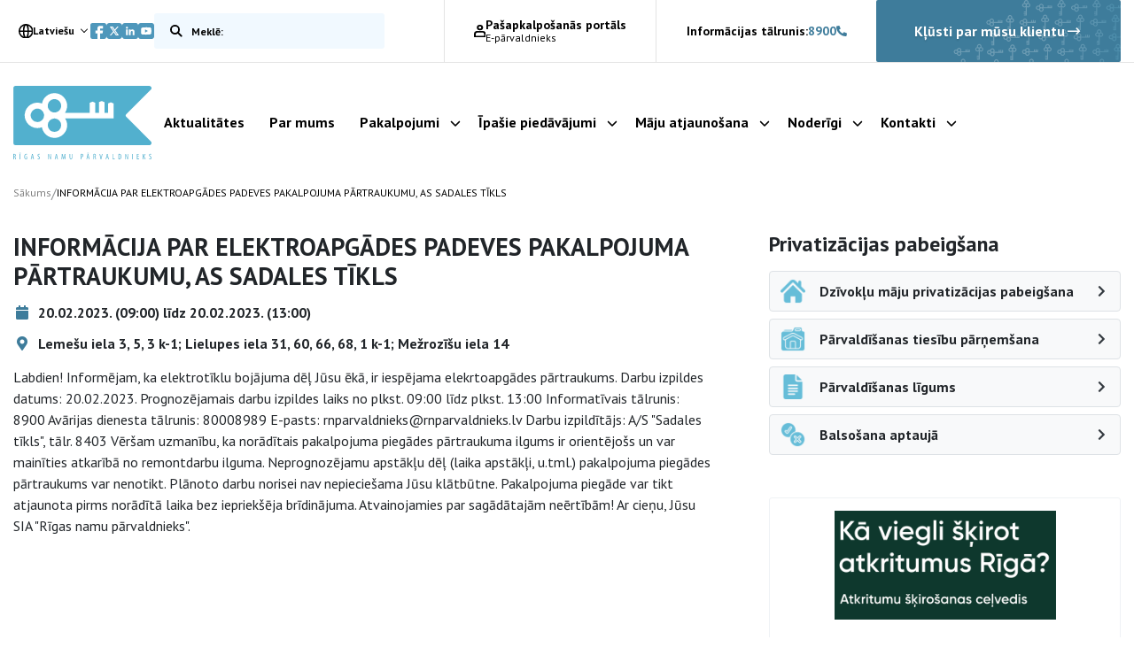

--- FILE ---
content_type: text/plain; charset=UTF-8
request_url: https://bookings-rigel.qticketapp.com/socket/bookings/?EIO=4&transport=polling&t=Pl0siQM
body_size: -9
content:
0{"sid":"kCcYExrSTd5fmAdaACgJ","upgrades":["websocket"],"pingInterval":25000,"pingTimeout":20000}

--- FILE ---
content_type: text/plain; charset=UTF-8
request_url: https://pmlp.server.qticketapp.com/socket/widget/?EIO=4&transport=polling&t=Pl0siQK
body_size: -9
content:
0{"sid":"q9on1ZiXjYdPcjr7J_W4","upgrades":["websocket"],"pingInterval":25000,"pingTimeout":20000}

--- FILE ---
content_type: text/plain; charset=UTF-8
request_url: https://pmlp.server.qticketapp.com/socket/widget/?EIO=4&transport=polling&t=Pl0siiS.0&sid=q9on1ZiXjYdPcjr7J_W4
body_size: 4386
content:
42["qticket:widget",{"company":{"id":"17","timestamp":"2025-11-30T16:30:35.744Z","isVisible":false,"name":{"default":"RNP","en":"RNP","lv":"RNP","ru":"RNP"},"www":"https://www","logo":"https://server.qticketapp.com/images/rnp.png","latitude":56.94965,"longitude":24.105186,"timezone":"Europe/Riga","locations":[{"id":"338","timestamp":"2025-12-22T21:02:57.639Z","position":1,"companyId":"17","config":{"special_times":[]},"name":{"default":"RNP Pakalpojumi","en":"RNP Pakalpojumi","lv":"RNP Pakalpojumi","ru":"RNP Pakalpojumi"},"address":{"default":"A. Čaka iela 42A, Rīga, LV-1011","en":"A. Čaka iela 42A, Rīga, LV-1011","lv":"A. Čaka iela 42A, Rīga, LV-1011","ru":"A. Čaka iela 42A, Rīga, LV-1011"},"description":{"default":"","en":"","lv":"","ru":""},"phone":"","email":"","www":"","latitude":56.9528957,"longitude":24.1324339,"announcement":{"default":null,"en":null,"lv":null,"ru":null},"accessibility":{"1":false,"2":true,"3":false,"4":false,"5":false},"openTimes":[["2026-01-15",null,null],["2026-01-16",null,null],["2026-01-17",null,null],["2026-01-18",null,null],["2026-01-19","14:00","19:00"],["2026-01-20","08:30","11:00"],["2026-01-21",null,null]],"availableTimes":[["2026-01-15",null,null]],"times":[{"day":"monday","open":"14:00","close":"19:00"},{"day":"tuesday","open":"08:30","close":"11:00"},{"day":"wednesday"},{"day":"thursday"},{"day":"friday"},{"day":"saturday"},{"day":"sunday"}],"isOpen":false,"isAvailable":false,"isActive":true,"isOnline":false,"isQmsActive":false,"isBmsActive":true,"services":[{"id":"1313","timestamp":"2025-12-23T09:46:31.893Z","position":1,"locationId":"338","config":{},"name":{"default":"Dzīvojamās mājas konstruktīvo elementu (pamati, siena, pārsegums, jumts) stāvoklis, koplietošanas telpu, logu un durvju tehniskais stāvoklis, remonts","en":"Dzīvojamās mājas konstruktīvo elementu (pamati, siena, pārsegums, jumts) stāvoklis, koplietošanas telpu, logu un durvju tehniskais stāvoklis, remonts","lv":"Dzīvojamās mājas konstruktīvo elementu (pamati, siena, pārsegums, jumts) stāvoklis, koplietošanas telpu, logu un durvju tehniskais stāvoklis, remonts","ru":"Dzīvojamās mājas konstruktīvo elementu (pamati, siena, pārsegums, jumts) stāvoklis, koplietošanas telpu, logu un durvju tehniskais stāvoklis, remonts"},"ticketsToWait":0,"timeToWait":0,"averageTime":0,"isActive":true,"isAvailable":false,"isBmsActive":true,"isQmsActive":false,"bmsStartDate":"","bmsEndDate":""}],"crowdLevel":0},{"id":"327","timestamp":"2025-12-23T06:00:49.647Z","position":2,"companyId":"17","config":{"special_times":[]},"name":{"default":"Centrs - Avotu iela 35A","en":"Centrs - Avotu iela 35A","lv":"Centrs - Avotu iela 35A","ru":"Centrs - Avotu iela 35A"},"address":{"default":"Avotu iela 35A, Rīga, LV-1009","en":"Avotu iela 35A, Rīga, LV-1009","lv":"Avotu iela 35A, Rīga, LV-1009","ru":"Avotu iela 35A, Rīga, LV-1009"},"description":{"default":"","en":"","lv":"","ru":""},"phone":"","email":"","www":"","latitude":56.9517122,"longitude":24.1359769,"announcement":{"default":null,"en":null,"lv":null,"ru":null},"accessibility":{"1":false,"2":true,"3":false,"4":false,"5":false},"openTimes":[["2026-01-15",null,null],["2026-01-16",null,null],["2026-01-17",null,null],["2026-01-18",null,null],["2026-01-19","14:00","19:00"],["2026-01-20","08:30","11:00"],["2026-01-21",null,null]],"availableTimes":[["2026-01-15",null,null]],"times":[{"day":"monday","open":"14:00","close":"19:00"},{"day":"tuesday","open":"08:30","close":"11:00"},{"day":"wednesday"},{"day":"thursday"},{"day":"friday"},{"day":"saturday"},{"day":"sunday"}],"isOpen":false,"isAvailable":false,"isActive":true,"isOnline":false,"isQmsActive":false,"isBmsActive":true,"services":[{"id":"1211","timestamp":"2025-12-19T12:20:44.877Z","position":1,"locationId":"327","config":{"booking_times":[{"day":"monday","from":"","till":""}]},"name":{"default":"Dzīvojamās mājas elektroapgādes sistēmas ietaišu vai iekārtu (piemēram, liftu) tehniskais stāvoklis, darbība, remonts, tehnisko projektu saskaņošana","en":"Dzīvojamās mājas konstruktīvo elementu (pamati, siena, pārsegums, jumts) stāvoklis, koplietošanas telpu, logu un durvju tehniskais stāvoklis, remonts","lv":"Dzīvojamās mājas konstruktīvo elementu (pamati, siena, pārsegums, jumts) stāvoklis, koplietošanas telpu, logu un durvju tehniskais stāvoklis, remonts","ru":"Dzīvojamās mājas konstruktīvo elementu (pamati, siena, pārsegums, jumts) stāvoklis, koplietošanas telpu, logu un durvju tehniskais stāvoklis, remonts"},"ticketsToWait":0,"timeToWait":0,"averageTime":0,"isActive":true,"isAvailable":false,"isBmsActive":true,"isQmsActive":false,"bmsStartDate":"","bmsEndDate":""},{"id":"1212","timestamp":"2025-12-19T12:20:54.339Z","position":2,"locationId":"327","config":{},"name":{"default":"Dzīvojamās mājas konstruktīvo elementu (pamati, siena, pārsegums, jumts) stāvoklis, koplietošanas telpu, logu un durvju tehniskais stāvoklis, remonts","en":"Dzīvojamās mājas elektroapgādes sistēmas ietaišu vai iekārtu (piemēram, liftu) tehniskais stāvoklis, darbība, remonts, tehnisko projektu saskaņošana","lv":"Dzīvojamās mājas elektroapgādes sistēmas ietaišu vai iekārtu (piemēram, liftu) tehniskais stāvoklis, darbība, remonts, tehnisko projektu saskaņošana","ru":"Dzīvojamās mājas elektroapgādes sistēmas ietaišu vai iekārtu (piemēram, liftu) tehniskais stāvoklis, darbība, remonts, tehnisko projektu saskaņošana"},"ticketsToWait":0,"timeToWait":0,"averageTime":0,"isActive":true,"isAvailable":false,"isBmsActive":true,"isQmsActive":false,"bmsStartDate":"","bmsEndDate":""},{"id":"1213","timestamp":"2025-11-30T19:26:14.450Z","position":3,"locationId":"327","config":{},"name":{"default":"Dzīvojamās mājas apkures sistēmas, ūdensapgādes un kanalizācijas sistēmas tehniskais stāvoklis, darbība, remonts, tehnisko projektu saskaņošana","en":"Dzīvojamās mājas apkures sistēmas, ūdensapgādes un kanalizācijas sistēmas tehniskais stāvoklis, darbība, remonts, tehnisko projektu saskaņošana","lv":"Dzīvojamās mājas apkures sistēmas, ūdensapgādes un kanalizācijas sistēmas tehniskais stāvoklis, darbība, remonts, tehnisko projektu saskaņošana","ru":"Dzīvojamās mājas apkures sistēmas, ūdensapgādes un kanalizācijas sistēmas tehniskais stāvoklis, darbība, remonts, tehnisko projektu saskaņošana"},"ticketsToWait":0,"timeToWait":0,"averageTime":0,"isActive":true,"isAvailable":false,"isBmsActive":true,"isQmsActive":false,"bmsStartDate":"","bmsEndDate":""},{"id":"1214","timestamp":"2025-11-30T19:26:51.178Z","position":4,"locationId":"327","config":{},"name":{"default":"Iepazīties ar mājas lietas materiāliem","en":"Iepazīties ar mājas lietas materiāliem","lv":"Iepazīties ar mājas lietas materiāliem","ru":"Iepazīties ar mājas lietas materiāliem"},"ticketsToWait":0,"timeToWait":0,"averageTime":0,"isActive":true,"isAvailable":false,"isBmsActive":true,"isQmsActive":false,"bmsStartDate":"","bmsEndDate":""},{"id":"1215","timestamp":"2025-11-30T19:27:23.242Z","position":5,"locationId":"327","config":{},"name":{"default":"Informācija par uzturēšanas darbu plānu, veiktajiem remontdarbiem (pamata informācija)","en":"Informācija par uzturēšanas darbu plānu, veiktajiem remontdarbiem (pamata informācija)","lv":"Informācija par uzturēšanas darbu plānu, veiktajiem remontdarbiem (pamata informācija)","ru":"Informācija par uzturēšanas darbu plānu, veiktajiem remontdarbiem (pamata informācija)"},"ticketsToWait":0,"timeToWait":0,"averageTime":0,"isActive":true,"isAvailable":false,"isBmsActive":true,"isQmsActive":false,"bmsStartDate":"","bmsEndDate":""},{"id":"1216","timestamp":"2025-11-30T19:27:55.846Z","position":6,"locationId":"327","config":{},"name":{"default":"Informācija par ikgadējo vizuālo apsekošanu","en":"Informācija par ikgadējo vizuālo apsekošanu","lv":"Informācija par ikgadējo vizuālo apsekošanu","ru":"Informācija par ikgadējo vizuālo apsekošanu"},"ticketsToWait":0,"timeToWait":0,"averageTime":0,"isActive":true,"isAvailable":false,"isBmsActive":true,"isQmsActive":false,"bmsStartDate":"","bmsEndDate":""},{"id":"1217","timestamp":"2025-11-30T19:28:18.681Z","position":7,"locationId":"327","config":{},"name":{"default":"Par kopības lēmumu pieņemšanu","en":"Par kopības lēmumu pieņemšanu","lv":"Par kopības lēmumu pieņemšanu","ru":"Par kopības lēmumu pieņemšanu"},"ticketsToWait":0,"timeToWait":0,"averageTime":0,"isActive":true,"isAvailable":false,"isBmsActive":true,"isQmsActive":false,"bmsStartDate":"","bmsEndDate":""},{"id":"1218","timestamp":"2025-11-30T19:28:47.703Z","position":8,"locationId":"327","config":{},"name":{"default":"Palīdzība mājas pilnvarotās personas ievēlēšanā","en":"Palīdzība mājas pilnvarotās personas ievēlēšanā","lv":"Palīdzība mājas pilnvarotās personas ievēlēšanā","ru":"Palīdzība mājas pilnvarotās personas ievēlēšanā"},"ticketsToWait":0,"timeToWait":0,"averageTime":0,"isActive":true,"isAvailable":false,"isBmsActive":true,"isQmsActive":false,"bmsStartDate":"","bmsEndDate":""},{"id":"1219","timestamp":"2025-11-30T19:29:15.238Z","position":9,"locationId":"327","config":{},"name":{"default":"Teritorijas labiekārtošana, tai skaitā ceļazīmju uzstādīšana","en":"Teritorijas labiekārtošana, tai skaitā ceļazīmju uzstādīšana","lv":"Teritorijas labiekārtošana, tai skaitā ceļazīmju uzstādīšana","ru":"Teritorijas labiekārtošana, tai skaitā ceļazīmju uzstādīšana"},"ticketsToWait":0,"timeToWait":0,"averageTime":0,"isActive":true,"isAvailable":false,"isBmsActive":true,"isQmsActive":false,"bmsStartDate":"","bmsEndDate":""}],"crowdLevel":0},{"id":"328","timestamp":"2025-12-23T06:00:51.452Z","position":3,"companyId":"17","config":{"special_times":[]},"name":{"default":"Centrs - A. Čaka iela 42A","en":"Centrs - A. Čaka iela 42A","lv":"Centrs - A. Čaka iela 42A","ru":"Centrs - A. Čaka iela 42A"},"address":{"default":"A. Čaka iela 42A, Rīga, LV-1011","en":"A. Čaka iela 42A, Rīga, LV-1011","lv":"A. Čaka iela 42A, Rīga, LV-1011","ru":"A. Čaka iela 42A, Rīga, LV-1011"},"description":{"default":"","en":"","lv":"","ru":""},"phone":"","email":"","www":"","latitude":56.9528957,"longitude":24.1324339,"announcement":{"default":null,"en":null,"lv":null,"ru":null},"accessibility":{"1":false,"2":true,"3":false,"4":false,"5":false},"openTimes":[["2026-01-15",null,null],["2026-01-16",null,null],["2026-01-17",null,null],["2026-01-18",null,null],["2026-01-19","14:00","19:00"],["2026-01-20","08:30","11:00"],["2026-01-21",null,null]],"availableTimes":[["2026-01-15",null,null]],"times":[{"day":"monday","open":"14:00","close":"19:00"},{"day":"tuesday","open":"08:30","close":"11:00"},{"day":"wednesday"},{"day":"thursday"},{"day":"friday"},{"day":"saturday"},{"day":"sunday"}],"isOpen":false,"isAvailable":false,"isActive":true,"isOnline":false,"isQmsActive":false,"isBmsActive":true,"services":[{"id":"1220","timestamp":"2025-11-30T19:29:58.562Z","position":1,"locationId":"328","config":{},"name":{"default":"Dzīvojamās mājas konstruktīvo elementu (pamati, siena, pārsegums, jumts) stāvoklis, koplietošanas telpu, logu un durvju tehniskais stāvoklis, remonts","en":"Dzīvojamās mājas konstruktīvo elementu (pamati, siena, pārsegums, jumts) stāvoklis, koplietošanas telpu, logu un durvju tehniskais stāvoklis, remonts","lv":"Dzīvojamās mājas konstruktīvo elementu (pamati, siena, pārsegums, jumts) stāvoklis, koplietošanas telpu, logu un durvju tehniskais stāvoklis, remonts","ru":"Dzīvojamās mājas konstruktīvo elementu (pamati, siena, pārsegums, jumts) stāvoklis, koplietošanas telpu, logu un durvju tehniskais stāvoklis, remonts"},"ticketsToWait":0,"timeToWait":0,"averageTime":0,"isActive":true,"isAvailable":false,"isBmsActive":true,"isQmsActive":false,"bmsStartDate":"","bmsEndDate":""},{"id":"1298","timestamp":"2025-12-19T12:21:57.603Z","position":2,"locationId":"328","config":{},"name":{"default":"Dzīvojamās mājas elektroapgādes sistēmas ietaišu vai iekārtu (piemēram, liftu) tehniskais stāvoklis, darbība, remonts, tehnisko projektu saskaņošana","en":"Dzīvojamās mājas elektroapgādes sistēmas ietaišu vai iekārtu (piemēram, liftu) tehniskais stāvoklis, darbība, remonts, tehnisko projektu saskaņošana","lv":"Dzīvojamās mājas elektroapgādes sistēmas ietaišu vai iekārtu (piemēram, liftu) tehniskais stāvoklis, darbība, remonts, tehnisko projektu saskaņošana","ru":"Dzīvojamās mājas elektroapgādes sistēmas ietaišu vai iekārtu (piemēram, liftu) tehniskais stāvoklis, darbība, remonts, tehnisko projektu saskaņošana"},"ticketsToWait":0,"timeToWait":0,"averageTime":0,"isActive":true,"isAvailable":false,"isBmsActive":true,"isQmsActive":false,"bmsStartDate":"","bmsEndDate":""},{"id":"1299","timestamp":"2025-12-19T12:22:48.439Z","position":3,"locationId":"328","config":{},"name":{"default":"Dzīvojamās mājas apkures sistēmas, ūdensapgādes un kanalizācijas sistēmas tehniskais stāvoklis, darbība, remonts, tehnisko projektu saskaņošana","en":"Dzīvojamās mājas apkures sistēmas, ūdensapgādes un kanalizācijas sistēmas tehniskais stāvoklis, darbība, remonts, tehnisko projektu saskaņošana","lv":"Dzīvojamās mājas apkures sistēmas, ūdensapgādes un kanalizācijas sistēmas tehniskais stāvoklis, darbība, remonts, tehnisko projektu saskaņošana","ru":"Dzīvojamās mājas apkures sistēmas, ūdensapgādes un kanalizācijas sistēmas tehniskais stāvoklis, darbība, remonts, tehnisko projektu saskaņošana"},"ticketsToWait":0,"timeToWait":0,"averageTime":0,"isActive":true,"isAvailable":false,"isBmsActive":true,"isQmsActive":false,"bmsStartDate":"","bmsEndDate":""},{"id":"1300","timestamp":"2025-12-19T12:23:01.027Z","position":4,"locationId":"328","config":{},"name":{"default":"Iepazīties ar mājas lietas materiāliem","en":"Iepazīties ar mājas lietas materiāliem","lv":"Iepazīties ar mājas lietas materiāliem","ru":"Iepazīties ar mājas lietas materiāliem"},"ticketsToWait":0,"timeToWait":0,"averageTime":0,"isActive":true,"isAvailable":false,"isBmsActive":true,"isQmsActive":false,"bmsStartDate":"","bmsEndDate":""},{"id":"1301","timestamp":"2025-12-19T12:23:17.608Z","position":5,"locationId":"328","config":{},"name":{"default":"Informācija par uzturēšanas darbu plānu, veiktajiem remontdarbiem (pamata informācija)","en":"Informācija par uzturēšanas darbu plānu, veiktajiem remontdarbiem (pamata informācija)","lv":"Informācija par uzturēšanas darbu plānu, veiktajiem remontdarbiem (pamata informācija)","ru":"Informācija par uzturēšanas darbu plānu, veiktajiem remontdarbiem (pamata informācija)"},"ticketsToWait":0,"timeToWait":0,"averageTime":0,"isActive":true,"isAvailable":false,"isBmsActive":true,"isQmsActive":false,"bmsStartDate":"","bmsEndDate":""},{"id":"1302","timestamp":"2025-12-19T12:23:37.320Z","position":6,"locationId":"328","config":{},"name":{"default":"Informācija par ikgadējo vizuālo apsekošanu","en":"Informācija par ikgadējo vizuālo apsekošanu","lv":"Informācija par ikgadējo vizuālo apsekošanu","ru":"Informācija par ikgadējo vizuālo apsekošanu"},"ticketsToWait":0,"timeToWait":0,"averageTime":0,"isActive":true,"isAvailable":false,"isBmsActive":true,"isQmsActive":false,"bmsStartDate":"","bmsEndDate":""},{"id":"1303","timestamp":"2025-12-19T12:23:55.138Z","position":7,"locationId":"328","config":{},"name":{"default":"Par kopības lēmumu pieņemšanu","en":"Par kopības lēmumu pieņemšanu","lv":"Par kopības lēmumu pieņemšanu","ru":"Par kopības lēmumu pieņemšanu"},"ticketsToWait":0,"timeToWait":0,"averageTime":0,"isActive":true,"isAvailable":false,"isBmsActive":true,"isQmsActive":false,"bmsStartDate":"","bmsEndDate":""},{"id":"1304","timestamp":"2025-12-19T12:24:16.506Z","position":8,"locationId":"328","config":{},"name":{"default":"Palīdzība mājas pilnvarotās personas ievēlēšanā","en":"Palīdzība mājas pilnvarotās personas ievēlēšanā","lv":"Palīdzība mājas pilnvarotās personas ievēlēšanā","ru":"Palīdzība mājas pilnvarotās personas ievēlēšanā"},"ticketsToWait":0,"timeToWait":0,"averageTime":0,"isActive":true,"isAvailable":false,"isBmsActive":true,"isQmsActive":false,"bmsStartDate":"","bmsEndDate":""},{"id":"1305","timestamp":"2025-12-19T12:24:28.965Z","position":9,"locationId":"328","config":{},"name":{"default":"Teritorijas labiekārtošana, tai skaitā ceļazīmju uzstādīšana","en":"Teritorijas labiekārtošana, tai skaitā ceļazīmju uzstādīšana","lv":"Teritorijas labiekārtošana, tai skaitā ceļazīmju uzstādīšana","ru":"Teritorijas labiekārtošana, tai skaitā ceļazīmju uzstādīšana"},"ticketsToWait":0,"timeToWait":0,"averageTime":0,"isActive":true,"isAvailable":false,"isBmsActive":true,"isQmsActive":false,"bmsStartDate":"","bmsEndDate":""}],"crowdLevel":0},{"id":"329","timestamp":"2025-12-23T06:00:53.654Z","position":4,"companyId":"17","config":{"special_times":[]},"name":{"default":"Centrs - Ganību dambis 17A","en":"Centrs - Ganību dambis 17A","lv":"Centrs - Ganību dambis 17A","ru":"Centrs - Ganību dambis 17A"},"address":{"default":"Ganību dambis 17A, Rīga, LV-1045","en":"Ganību dambis 17A, Rīga, LV-1045","lv":"Ganību dambis 17A, Rīga, LV-1045","ru":"Ganību dambis 17A, Rīga, LV-1045"},"description":{"default":"","en":"","lv":"","ru":""},"phone":"","email":"","www":"","latitude":56.9757418,"longitude":24.1099082,"announcement":{"default":null,"en":null,"lv":null,"ru":null},"accessibility":{"1":false,"2":true,"3":false,"4":false,"5":false},"openTimes":[["2026-01-15",null,null],["2026-01-16",null,null],["2026-01-17",null,null],["2026-01-18",null,null],["2026-01-19","14:00","19:00"],["2026-01-20","08:30","11:00"],["2026-01-21",null,null]],"availableTimes":[["2026-01-15",null,null]],"times":[{"day":"monday","open":"14:00","close":"19:00"},{"day":"tuesday","open":"08:30","close":"11:00"},{"day":"wednesday"},{"day":"thursday"},{"day":"friday"},{"day":"saturday"},{"day":"sunday"}],"isOpen":false,"isAvailable":false,"isActive":true,"isOnline":false,"isQmsActive":false,"isBmsActive":true,"services":[{"id":"1221","timestamp":"2025-12-19T12:24:50.123Z","position":1,"locationId":"329","config":{},"name":{"default":"Iepazīties ar mājas lietas materiāliem","en":"Dzīvojamās mājas konstruktīvo elementu (pamati, siena, pārsegums, jumts) stāvoklis, koplietošanas telpu, logu un durvju tehniskais stāvoklis, remonts","lv":"Dzīvojamās mājas konstruktīvo elementu (pamati, siena, pārsegums, jumts) stāvoklis, koplietošanas telpu, logu un durvju tehniskais stāvoklis, remonts","ru":"Dzīvojamās mājas konstruktīvo elementu (pamati, siena, pārsegums, jumts) stāvoklis, koplietošanas telpu, logu un durvju tehniskais stāvoklis, remonts"},"ticketsToWait":0,"timeToWait":0,"averageTime":0,"isActive":true,"isAvailable":false,"isBmsActive":true,"isQmsActive":false,"bmsStartDate":"","bmsEndDate":""},{"id":"1222","timestamp":"2025-12-19T12:24:59.721Z","position":2,"locationId":"329","config":{},"name":{"default":"Informācija par uzturēšanas darbu plānu, veiktajiem remontdarbiem (pamata informācija)","en":"Dzīvojamās mājas elektroapgādes sistēmas ietaišu vai iekārtu (piemēram, liftu) tehniskais stāvoklis, darbība, remonts, tehnisko projektu saskaņošana","lv":"Dzīvojamās mājas elektroapgādes sistēmas ietaišu vai iekārtu (piemēram, liftu) tehniskais stāvoklis, darbība, remonts, tehnisko projektu saskaņošana","ru":"Dzīvojamās mājas elektroapgādes sistēmas ietaišu vai iekārtu (piemēram, liftu) tehniskais stāvoklis, darbība, remonts, tehnisko projektu saskaņošana"},"ticketsToWait":0,"timeToWait":0,"averageTime":0,"isActive":true,"isAvailable":false,"isBmsActive":true,"isQmsActive":false,"bmsStartDate":"","bmsEndDate":""},{"id":"1223","timestamp":"2025-12-19T12:25:09.122Z","position":3,"locationId":"329","config":{},"name":{"default":"Informācija par ikgadējo vizuālo apsekošanu","en":"Dzīvojamās mājas apkures sistēmas, ūdensapgādes un kanalizācijas sistēmas tehniskais stāvoklis, darbība, remonts, tehnisko projektu saskaņošana","lv":"Dzīvojamās mājas apkures sistēmas, ūdensapgādes un kanalizācijas sistēmas tehniskais stāvoklis, darbība, remonts, tehnisko projektu saskaņošana","ru":"Dzīvojamās mājas apkures sistēmas, ūdensapgādes un kanalizācijas sistēmas tehniskais stāvoklis, darbība, remonts, tehnisko projektu saskaņošana"},"ticketsToWait":0,"timeToWait":0,"averageTime":0,"isActive":true,"isAvailable":false,"isBmsActive":true,"isQmsActive":false,"bmsStartDate":"","bmsEndDate":""},{"id":"1224","timestamp":"2025-12-19T12:25:18.939Z","position":4,"locationId":"329","config":{},"name":{"default":"Par kopības lēmumu pieņemšanu","en":"Iepazīties ar mājas lietas materiāliem","lv":"Iepazīties ar mājas lietas materiāliem","ru":"Iepazīties ar mājas lietas materiāliem"},"ticketsToWait":0,"timeToWait":0,"averageTime":0,"isActive":true,"isAvailable":false,"isBmsActive":true,"isQmsActive":false,"bmsStartDate":"","bmsEndDate":""},{"id":"1225","timestamp":"2025-12-19T12:25:34.222Z","position":5,"locationId":"329","config":{},"name":{"default":"Palīdzība mājas pilnvarotās personas ievēlēšanā","en":"Informācija par uzturēšanas darbu plānu, veiktajiem remontdarbiem (pamata informācija)","lv":"Informācija par uzturēšanas darbu plānu, veiktajiem remontdarbiem (pamata informācija)","ru":"Informācija par uzturēšanas darbu plānu, veiktajiem remontdarbiem (pamata informācija)"},"ticketsToWait":0,"timeToWait":0,"averageTime":0,"isActive":true,"isAvailable":false,"isBmsActive":true,"isQmsActive":false,"bmsStartDate":"","bmsEndDate":""},{"id":"1226","timestamp":"2025-12-19T12:25:43.317Z","position":6,"locationId":"329","config":{},"name":{"default":"Teritorijas labiekārtošana, tai skaitā ceļazīmju uzstādīšana","en":"Informācija par ikgadējo vizuālo apsekošanu","lv":"Informācija par ikgadējo vizuālo apsekošanu","ru":"Informācija par ikgadējo vizuālo apsekošanu"},"ticketsToWait":0,"timeToWait":0,"averageTime":0,"isActive":true,"isAvailable":false,"isBmsActive":true,"isQmsActive":false,"bmsStartDate":"","bmsEndDate":""},{"id":"1306","timestamp":"2025-12-19T12:26:00.204Z","position":7,"locationId":"329","config":{},"name":{"default":"Par kopības lēmumu pieņemšanu","en":"Par kopības lēmumu pieņemšanu","lv":"Par kopības lēmumu pieņemšanu","ru":"Par kopības lēmumu pieņemšanu"},"ticketsToWait":0,"timeToWait":0,"averageTime":0,"isActive":true,"isAvailable":false,"isBmsActive":true,"isQmsActive":false,"bmsStartDate":"","bmsEndDate":""},{"id":"1307","timestamp":"2025-12-19T12:26:17.886Z","position":8,"locationId":"329","config":{},"name":{"default":"Palīdzība mājas pilnvarotās personas ievēlēšanā","en":"Palīdzība mājas pilnvarotās personas ievēlēšanā","lv":"Palīdzība mājas pilnvarotās personas ievēlēšanā","ru":"Palīdzība mājas pilnvarotās personas ievēlēšanā"},"ticketsToWait":0,"timeToWait":0,"averageTime":0,"isActive":true,"isAvailable":false,"isBmsActive":true,"isQmsActive":false,"bmsStartDate":"","bmsEndDate":""},{"id":"1308","timestamp":"2025-12-19T12:26:33.187Z","position":9,"locationId":"329","config":{},"name":{"default":"Teritorijas labiekārtošana, tai skaitā ceļazīmju uzstādīšana","en":"Teritorijas labiekārtošana, tai skaitā ceļazīmju uzstādīšana","lv":"Teritorijas labiekārtošana, tai skaitā ceļazīmju uzstādīšana","ru":"Teritorijas labiekārtošana, tai skaitā ceļazīmju uzstādīšana"},"ticketsToWait":0,"timeToWait":0,"averageTime":0,"isActive":true,"isAvailable":false,"isBmsActive":true,"isQmsActive":false,"bmsStartDate":"","bmsEndDate":""}],"crowdLevel":0},{"id":"330","timestamp":"2025-12-22T21:02:57.647Z","position":5,"companyId":"17","config":{"special_times":[]},"name":{"default":"Kurzeme - Mārtiņa iela 7","en":"Kurzeme - Mārtiņa iela 7","lv":"Kurzeme - Mārtiņa iela 7","ru":"Kurzeme - Mārtiņa iela 7"},"address":{"default":"Mārtiņa iela 7, Rīga, LV-1048","en":"Mārtiņa iela 7, Rīga, LV-1048","lv":"Mārtiņa iela 7, Rīga, LV-1048","ru":"Mārtiņa iela 7, Rīga, LV-1048"},"description":{"default":"","en":"","lv":"","ru":""},"phone":"","email":"","www":"","latitude":56.9483158,"longitude":24.0711489,"announcement":{"default":null,"en":null,"lv":null,"ru":null},"accessibility":{"1":false,"2":true,"3":false,"4":false,"5":false},"openTimes":[["2026-01-15",null,null],["2026-01-16",null,null],["2026-01-17",null,null],["2026-01-18",null,null],["2026-01-19","14:00","19:00"],["2026-01-20","08:30","11:00"],["2026-01-21",null,null]],"availableTimes":[["2026-01-15",null,null]],"times":[{"day":"monday","open":"14:00","close":"19:00"},{"day":"tuesday","open":"08:30","close":"11:00"},{"day":"wednesday"},{"day":"thursday"},{"day":"friday"},{"day":"saturday"},{"day":"sunday"}],"isOpen":false,"isAvailable":false,"isActive":true,"isOnline":false,"isQmsActive":false,"isBmsActive":true,"services":[{"id":"1227","timestamp":"2025-12-19T12:31:08.006Z","position":1,"locationId":"330","config":{"booking_times":[{"day":"monday","from":"","till":""}]},"name":{"default":"Dzīvojamās mājas elektroapgādes sistēmas ietaišu vai iekārtu (piemēram, liftu) tehniskais stāvoklis, darbība, remonts, tehnisko projektu saskaņošana","en":"Dzīvojamās mājas konstruktīvo elementu (pamati, siena, pārsegums, jumts) stāvoklis, koplietošanas telpu, logu un durvju tehniskais stāvoklis, remonts","lv":"Dzīvojamās mājas konstruktīvo elementu (pamati, siena, pārsegums, jumts) stāvoklis, koplietošanas telpu, logu un durvju tehniskais stāvoklis, remonts","ru":"Dzīvojamās mājas konstruktīvo elementu (pamati, siena, pārsegums, jumts) stāvoklis, koplietošanas telpu, logu un durvju tehniskais stāvoklis, remonts"},"ticketsToWait":0,"timeToWait":0,"averageTime":0,"isActive":true,"isAvailable":false,"isBmsActive":true,"isQmsActive":false,"bmsStartDate":"","bmsEndDate":""},{"id":"1228","timestamp":"2025-12-19T12:31:16.526Z","position":2,"locationId":"330","config":{"booking_times":[{"day":"monday","from":"","till":""}]},"name":{"default":"Dzīvojamās mājas konstruktīvo elementu (pamati, siena, pārsegums, jumts) stāvoklis, koplietošanas telpu, logu un durvju tehniskais stāvoklis, remonts","en":"Dzīvojamās mājas elektroapgādes sistēmas ietaišu vai iekārtu (piemēram, liftu) tehniskais stāvoklis, darbība, remonts, tehnisko projektu saskaņošana","lv":"Dzīvojamās mājas elektroapgādes sistēmas ietaišu vai iekārtu (piemēram, liftu) tehniskais stāvoklis, darbība, remonts, tehnisko projektu saskaņošana","ru":"Dzīvojamās mājas elektroapgādes sistēmas ietaišu vai iekārtu (piemēram, liftu) tehniskais stāvoklis, darbība, remonts, tehnisko projektu saskaņošana"},"ticketsToWait":0,"timeToWait":0,"averageTime":0,"isActive":true,"isAvailable":false,"isBmsActive":true,"isQmsActive":false,"bmsStartDate":"","bmsEndDate":""},{"id":"1229","timestamp":"2025-12-22T21:03:46.702Z","position":3,"locationId":"330","config":{},"name":{"default":"Dzīvojamās mājas apkures sistēmas, ūdensapgādes un kanalizācijas sistēmas tehniskais stāvoklis, darbība, remonts, tehnisko projektu saskaņošana","en":"Dzīvojamās mājas apkures sistēmas, ūdensapgādes un kanalizācijas sistēmas tehniskais stāvoklis, darbība, remonts, tehnisko projektu saskaņošana","lv":"Dzīvojamās mājas apkures sistēmas, ūdensapgādes un kanalizācijas sistēmas tehniskais stāvoklis, darbība, remonts, tehnisko projektu saskaņošana","ru":"Dzīvojamās mājas apkures sistēmas, ūdensapgādes un kanalizācijas sistēmas tehniskais stāvoklis, darbība, remonts, tehnisko projektu saskaņošana"},"ticketsToWait":0,"timeToWait":0,"averageTime":0,"isActive":true,"isAvailable":false,"isBmsActive":true,"isQmsActive":false,"bmsStartDate":"","bmsEndDate":""},{"id":"1230","timestamp":"2025-12-22T21:03:49.617Z","position":4,"locationId":"330","config":{},"name":{"default":"Iepazīties ar mājas lietas materiāliem","en":"Iepazīties ar mājas lietas materiāliem","lv":"Iepazīties ar mājas lietas materiāliem","ru":"Iepazīties ar mājas lietas materiāliem"},"ticketsToWait":0,"timeToWait":0,"averageTime":0,"isActive":true,"isAvailable":false,"isBmsActive":true,"isQmsActive":false,"bmsStartDate":"","bmsEndDate":""},{"id":"1231","timestamp":"2025-12-22T21:03:51.584Z","position":5,"locationId":"330","config":{},"name":{"default":"Informācija par uzturēšanas darbu plānu, veiktajiem remontdarbiem (pamata informācija)","en":"Informācija par uzturēšanas darbu plānu, veiktajiem remontdarbiem (pamata informācija)","lv":"Informācija par uzturēšanas darbu plānu, veiktajiem remontdarbiem (pamata informācija)","ru":"Informācija par uzturēšanas darbu plānu, veiktajiem remontdarbiem (pamata informācija)"},"ticketsToWait":0,"timeToWait":0,"averageTime":0,"isActive":true,"isAvailable":false,"isBmsActive":true,"isQmsActive":false,"bmsStartDate":"","bmsEndDate":""},{"id":"1232","timestamp":"2025-12-22T21:03:54.168Z","position":6,"locationId":"330","config":{},"name":{"default":"Informācija par ikgadējo vizuālo apsekošanu","en":"Informācija par ikgadējo vizuālo apsekošanu","lv":"Informācija par ikgadējo vizuālo apsekošanu","ru":"Informācija par ikgadējo vizuālo apsekošanu"},"ticketsToWait":0,"timeToWait":0,"averageTime":0,"isActive":true,"isAvailable":false,"isBmsActive":true,"isQmsActive":false,"bmsStartDate":"","bmsEndDate":""},{"id":"1233","timestamp":"2025-12-22T21:03:56.157Z","position":7,"locationId":"330","config":{},"name":{"default":"Par kopības lēmumu pieņemšanu","en":"Par kopības lēmumu pieņemšanu","lv":"Par kopības lēmumu pieņemšanu","ru":"Par kopības lēmumu pieņemšanu"},"ticketsToWait":0,"timeToWait":0,"averageTime":0,"isActive":true,"isAvailable":false,"isBmsActive":true,"isQmsActive":false,"bmsStartDate":"","bmsEndDate":""},{"id":"1234","timestamp":"2025-12-22T21:03:58.024Z","position":8,"locationId":"330","config":{},"name":{"default":"Palīdzība mājas pilnvarotās personas ievēlēšanā","en":"Palīdzība mājas pilnvarotās personas ievēlēšanā","lv":"Palīdzība mājas pilnvarotās personas ievēlēšanā","ru":"Palīdzība mājas pilnvarotās personas ievēlēšanā"},"ticketsToWait":0,"timeToWait":0,"averageTime":0,"isActive":true,"isAvailable":false,"isBmsActive":true,"isQmsActive":false,"bmsStartDate":"","bmsEndDate":""},{"id":"1235","timestamp":"2025-12-22T21:04:00.090Z","position":9,"locationId":"330","config":{},"name":{"default":"Teritorijas labiekārtošana, tai skaitā ceļazīmju uzstādīšana","en":"Teritorijas labiekārtošana, tai skaitā ceļazīmju uzstādīšana","lv":"Teritorijas labiekārtošana, tai skaitā ceļazīmju uzstādīšana","ru":"Teritorijas labiekārtošana, tai skaitā ceļazīmju uzstādīšana"},"ticketsToWait":0,"timeToWait":0,"averageTime":0,"isActive":true,"isAvailable":false,"isBmsActive":true,"isQmsActive":false,"bmsStartDate":"","bmsEndDate":""}],"crowdLevel":0},{"id":"331","timestamp":"2025-12-23T06:00:55.657Z","position":6,"companyId":"17","config":{"special_times":[]},"name":{"default":"Kurzeme - Gobas iela 6A","en":"Kurzeme - Gobas iela 6A","lv":"Kurzeme - Gobas iela 6A","ru":"Kurzeme - Gobas iela 6A"},"address":{"default":"Gobas iela 6A, Rīga, LV-1016","en":"Gobas iela 6A, Rīga, LV-1016","lv":"Gobas iela 6A, Rīga, LV-1016","ru":"Gobas iela 6A, Rīga, LV-1016"},"description":{"default":"","en":"","lv":"","ru":""},"phone":"","email":"","www":"","latitude":57.0343688,"longitude":24.0467823,"announcement":{"default":null,"en":null,"lv":null,"ru":null},"accessibility":{"1":false,"2":true,"3":false,"4":false,"5":false},"openTimes":[["2026-01-15",null,null],["2026-01-16",null,null],["2026-01-17",null,null],["2026-01-18",null,null],["2026-01-19","14:00","19:00"],["2026-01-20","08:30","11:00"],["2026-01-21",null,null]],"availableTimes":[["2026-01-15",null,null]],"times":[{"day":"monday","open":"14:00","close":"19:00"},{"day":"tuesday","open":"08:30","close":"11:00"},{"day":"wednesday"},{"day":"thursday"},{"day":"friday"},{"day":"saturday"},{"day":"sunday"}],"isOpen":false,"isAvailable":false,"isActive":true,"isOnline":false,"isQmsActive":false,"isBmsActive":true,"services":[{"id":"1236","timestamp":"2025-11-30T19:37:54.181Z","position":1,"locationId":"331","config":{},"name":{"default":"Dzīvojamās mājas konstruktīvo elementu (pamati, siena, pārsegums, jumts) stāvoklis, koplietošanas telpu, logu un durvju tehniskais stāvoklis, remonts","en":"Dzīvojamās mājas konstruktīvo elementu (pamati, siena, pārsegums, jumts) stāvoklis, koplietošanas telpu, logu un durvju tehniskais stāvoklis, remonts","lv":"Dzīvojamās mājas konstruktīvo elementu (pamati, siena, pārsegums, jumts) stāvoklis, koplietošanas telpu, logu un durvju tehniskais stāvoklis, remonts","ru":"Dzīvojamās mājas konstruktīvo elementu (pamati, siena, pārsegums, jumts) stāvoklis, koplietošanas telpu, logu un durvju tehniskais stāvoklis, remonts"},"ticketsToWait":0,"timeToWait":0,"averageTime":0,"isActive":true,"isAvailable":false,"isBmsActive":true,"isQmsActive":false,"bmsStartDate":"","bmsEndDate":""},{"id":"1237","timestamp":"2025-12-19T12:29:20.346Z","position":2,"locationId":"331","config":{},"name":{"default":"Dzīvojamās mājas apkures sistēmas, ūdensapgādes un kanalizācijas sistēmas tehniskais stāvoklis, darbība, remonts, tehnisko projektu saskaņošana","en":"Dzīvojamās mājas elektroapgādes sistēmas ietaišu vai iekārtu (piemēram, liftu) tehniskais stāvoklis, darbība, remonts, tehnisko projektu saskaņošana","lv":"Dzīvojamās mājas elektroapgādes sistēmas ietaišu vai iekārtu (piemēram, liftu) tehniskais stāvoklis, darbība, remonts, tehnisko projektu saskaņošana","ru":"Dzīvojamās mājas elektroapgādes sistēmas ietaišu vai iekārtu (piemēram, liftu) tehniskais stāvoklis, darbība, remonts, tehnisko projektu saskaņošana"},"ticketsToWait":0,"timeToWait":0,"averageTime":0,"isActive":true,"isAvailable":false,"isBmsActive":true,"isQmsActive":false,"bmsStartDate":"","bmsEndDate":""},{"id":"1238","timestamp":"2025-12-19T12:29:29.780Z","position":3,"locationId":"331","config":{},"name":{"default":"Iepazīties ar mājas lietas materiāliem","en":"Dzīvojamās mājas apkures sistēmas, ūdensapgādes un kanalizācijas sistēmas tehniskais stāvoklis, darbība, remonts, tehnisko projektu saskaņošana","lv":"Dzīvojamās mājas apkures sistēmas, ūdensapgādes un kanalizācijas sistēmas tehniskais stāvoklis, darbība, remonts, tehnisko projektu saskaņošana","ru":"Dzīvojamās mājas apkures sistēmas, ūdensapgādes un kanalizācijas sistēmas tehniskais stāvoklis, darbība, remonts, tehnisko projektu saskaņošana"},"ticketsToWait":0,"timeToWait":0,"averageTime":0,"isActive":true,"isAvailable":false,"isBmsActive":true,"isQmsActive":false,"bmsStartDate":"","bmsEndDate":""},{"id":"1239","timestamp":"2025-12-19T12:29:42.626Z","position":4,"locationId":"331","config":{},"name":{"default":"Informācija par uzturēšanas darbu plānu, veiktajiem remontdarbiem (pamata informācija)","en":"Iepazīties ar mājas lietas materiāliem","lv":"Iepazīties ar mājas lietas materiāliem","ru":"Iepazīties ar mājas lietas materiāliem"},"ticketsToWait":0,"timeToWait":0,"averageTime":0,"isActive":true,"isAvailable":false,"isBmsActive":true,"isQmsActive":false,"bmsStartDate":"","bmsEndDate":""},{"id":"1240","timestamp":"2025-12-19T12:29:54.058Z","position":5,"locationId":"331","config":{},"name":{"default":"Informācija par ikgadējo vizuālo apsekošanu","en":"Informācija par uzturēšanas darbu plānu, veiktajiem remontdarbiem (pamata informācija)","lv":"Informācija par uzturēšanas darbu plānu, veiktajiem remontdarbiem (pamata informācija)","ru":"Informācija par uzturēšanas darbu plānu, veiktajiem remontdarbiem (pamata informācija)"},"ticketsToWait":0,"timeToWait":0,"averageTime":0,"isActive":true,"isAvailable":false,"isBmsActive":true,"isQmsActive":false,"bmsStartDate":"","bmsEndDate":""},{"id":"1241","timestamp":"2025-12-19T12:30:02.592Z","position":6,"locationId":"331","config":{},"name":{"default":"Par kopības lēmumu pieņemšanu","en":"Informācija par ikgadējo vizuālo apsekošanu","lv":"Informācija par ikgadējo vizuālo apsekošanu","ru":"Informācija par ikgadējo vizuālo apsekošanu"},"ticketsToWait":0,"timeToWait":0,"averageTime":0,"isActive":true,"isAvailable":false,"isBmsActive":true,"isQmsActive":false,"bmsStartDate":"","bmsEndDate":""},{"id":"1242","timestamp":"2025-12-19T12:30:13.954Z","position":7,"locationId":"331","config":{},"name":{"default":"Palīdzība mājas pilnvarotās personas ievēlēšanā","en":"Par kopības lēmumu pieņemšanu","lv":"Par kopības lēmumu pieņemšanu","ru":"Par kopības lēmumu pieņemšanu"},"ticketsToWait":0,"timeToWait":0,"averageTime":0,"isActive":true,"isAvailable":false,"isBmsActive":true,"isQmsActive":false,"bmsStartDate":"","bmsEndDate":""},{"id":"1243","timestamp":"2025-12-19T12:30:23.777Z","position":8,"locationId":"331","config":{},"name":{"default":"Teritorijas labiekārtošana, tai skaitā ceļazīmju uzstādīšana","en":"Palīdzība mājas pilnvarotās personas ievēlēšanā","lv":"Palīdzība mājas pilnvarotās personas ievēlēšanā","ru":"Palīdzība mājas pilnvarotās personas ievēlēšanā"},"ticketsToWait":0,"timeToWait":0,"averageTime":0,"isActive":true,"isAvailable":false,"isBmsActive":true,"isQmsActive":false,"bmsStartDate":"","bmsEndDate":""},{"id":"1309","timestamp":"2025-12-19T12:30:42.328Z","position":9,"locationId":"331","config":{},"name":{"default":"Teritorijas labiekārtošana, tai skaitā ceļazīmju uzstādīšana","en":"Teritorijas labiekārtošana, tai skaitā ceļazīmju uzstādīšana","lv":"Teritorijas labiekārtošana, tai skaitā ceļazīmju uzstādīšana","ru":"Teritorijas labiekārtošana, tai skaitā ceļazīmju uzstādīšana"},"ticketsToWait":0,"timeToWait":0,"averageTime":0,"isActive":true,"isAvailable":false,"isBmsActive":true,"isQmsActive":false,"bmsStartDate":"","bmsEndDate":""}],"crowdLevel":0},{"id":"332","timestamp":"2025-12-23T06:00:58.408Z","position":7,"companyId":"17","config":{"special_times":[]},"name":{"default":"Latgale - Latgales iela 168","en":"Latgale - Latgales iela 168","lv":"Latgale - Latgales iela 168","ru":"Latgale - Latgales iela 168"},"address":{"default":"Latgales iela 168, Rīga, LV-1019","en":"Latgales iela 168, Rīga, LV-1019","lv":"Latgales iela 168, Rīga, LV-1019","ru":"Latgales iela 168, Rīga, LV-1019"},"description":{"default":"","en":"","lv":"","ru":""},"phone":"","email":"","www":"","latitude":56.9354422,"longitude":24.1563724,"announcement":{"default":null,"en":null,"lv":null,"ru":null},"accessibility":{"1":false,"2":true,"3":false,"4":false,"5":false},"openTimes":[["2026-01-15",null,null],["2026-01-16",null,null],["2026-01-17",null,null],["2026-01-18",null,null],["2026-01-19","14:00","19:00"],["2026-01-20","08:30","11:00"],["2026-01-21",null,null]],"availableTimes":[["2026-01-15",null,null]],"times":[{"day":"monday","open":"14:00","close":"19:00"},{"day":"tuesday","open":"08:30","close":"11:00"},{"day":"wednesday"},{"day":"thursday"},{"day":"friday"},{"day":"saturday"},{"day":"sunday"}],"isOpen":false,"isAvailable":false,"isActive":true,"isOnline":false,"isQmsActive":false,"isBmsActive":true,"services":[{"id":"1244","timestamp":"2025-12-19T12:35:42.351Z","position":1,"locationId":"332","config":{},"name":{"default":"Dzīvojamās mājas elektroapgādes sistēmas ietaišu vai iekārtu (piemēram, liftu) tehniskais stāvoklis, darbība, remonts, tehnisko projektu saskaņošana","en":"Dzīvojamās mājas konstruktīvo elementu (pamati, siena, pārsegums, jumts) stāvoklis, koplietošanas telpu, logu un durvju tehniskais stāvoklis, remonts","lv":"Dzīvojamās mājas konstruktīvo elementu (pamati, siena, pārsegums, jumts) stāvoklis, koplietošanas telpu, logu un durvju tehniskais stāvoklis, remonts","ru":"Dzīvojamās mājas konstruktīvo elementu (pamati, siena, pārsegums, jumts) stāvoklis, koplietošanas telpu, logu un durvju tehniskais stāvoklis, remonts"},"ticketsToWait":0,"timeToWait":0,"averageTime":0,"isActive":true,"isAvailable":false,"isBmsActive":true,"isQmsActive":false,"bmsStartDate":"","bmsEndDate":""},{"id":"1245","timestamp":"2025-12-19T12:35:50.734Z","position":2,"locationId":"332","config":{},"name":{"default":"Dzīvojamās mājas apkures sistēmas, ūdensapgādes un kanalizācijas sistēmas tehniskais stāvoklis, darbība, remonts, tehnisko projektu saskaņošana","en":"Dzīvojamās mājas elektroapgādes sistēmas ietaišu vai iekārtu (piemēram, liftu) tehniskais stāvoklis, darbība, remonts, tehnisko projektu saskaņošana","lv":"Dzīvojamās mājas elektroapgādes sistēmas ietaišu vai iekārtu (piemēram, liftu) tehniskais stāvoklis, darbība, remonts, tehnisko projektu saskaņošana","ru":"Dzīvojamās mājas elektroapgādes sistēmas ietaišu vai iekārtu (piemēram, liftu) tehniskais stāvoklis, darbība, remonts, tehnisko projektu saskaņošana"},"ticketsToWait":0,"timeToWait":0,"averageTime":0,"isActive":true,"isAvailable":false,"isBmsActive":true,"isQmsActive":false,"bmsStartDate":"","bmsEndDate":""},{"id":"1246","timestamp":"2025-12-19T12:35:59.985Z","position":3,"locationId":"332","config":{},"name":{"default":"Iepazīties ar mājas lietas materiāliem","en":"Dzīvojamās mājas apkures sistēmas, ūdensapgādes un kanalizācijas sistēmas tehniskais stāvoklis, darbība, remonts, tehnisko projektu saskaņošana","lv":"Dzīvojamās mājas apkures sistēmas, ūdensapgādes un kanalizācijas sistēmas tehniskais stāvoklis, darbība, remonts, tehnisko projektu saskaņošana","ru":"Dzīvojamās mājas apkures sistēmas, ūdensapgādes un kanalizācijas sistēmas tehniskais stāvoklis, darbība, remonts, tehnisko projektu saskaņošana"},"ticketsToWait":0,"timeToWait":0,"averageTime":0,"isActive":true,"isAvailable":false,"isBmsActive":true,"isQmsActive":false,"bmsStartDate":"","bmsEndDate":""},{"id":"1247","timestamp":"2025-12-19T12:36:09.467Z","position":4,"locationId":"332","config":{},"name":{"default":"Informācija par uzturēšanas darbu plānu, veiktajiem remontdarbiem (pamata informācija)","en":"Iepazīties ar mājas lietas materiāliem","lv":"Iepazīties ar mājas lietas materiāliem","ru":"Iepazīties ar mājas lietas materiāliem"},"ticketsToWait":0,"timeToWait":0,"averageTime":0,"isActive":true,"isAvailable":false,"isBmsActive":true,"isQmsActive":false,"bmsStartDate":"","bmsEndDate":""},{"id":"1248","timestamp":"2025-12-19T12:36:19.100Z","position":5,"locationId":"332","config":{},"name":{"default":"Informācija par ikgadējo vizuālo apsekošanu","en":"Informācija par uzturēšanas darbu plānu, veiktajiem remontdarbiem (pamata informācija)","lv":"Informācija par uzturēšanas darbu plānu, veiktajiem remontdarbiem (pamata informācija)","ru":"Informācija par uzturēšanas darbu plānu, veiktajiem remontdarbiem (pamata informācija)"},"ticketsToWait":0,"timeToWait":0,"averageTime":0,"isActive":true,"isAvailable":false,"isBmsActive":true,"isQmsActive":false,"bmsStartDate":"","bmsEndDate":""},{"id":"1249","timestamp":"2025-12-19T12:36:29.454Z","position":6,"locationId":"332","config":{},"name":{"default":"Par kopības lēmumu pieņemšanu","en":"Informācija par ikgadējo vizuālo apsekošanu","lv":"Informācija par ikgadējo vizuālo apsekošanu","ru":"Informācija par ikgadējo vizuālo apsekošanu"},"ticketsToWait":0,"timeToWait":0,"averageTime":0,"isActive":true,"isAvailable":false,"isBmsActive":true,"isQmsActive":false,"bmsStartDate":"","bmsEndDate":""},{"id":"1250","timestamp":"2025-12-19T12:36:42.053Z","position":7,"locationId":"332","config":{},"name":{"default":"Palīdzība mājas pilnvarotās personas ievēlēšanā","en":"Par kopības lēmumu pieņemšanu","lv":"Par kopības lēmumu pieņemšanu","ru":"Par kopības lēmumu pieņemšanu"},"ticketsToWait":0,"timeToWait":0,"averageTime":0,"isActive":true,"isAvailable":false,"isBmsActive":true,"isQmsActive":false,"bmsStartDate":"","bmsEndDate":""},{"id":"1251","timestamp":"2025-12-19T12:36:50.078Z","position":8,"locationId":"332","config":{},"name":{"default":"Teritorijas labiekārtošana, tai skaitā ceļazīmju uzstādīšana","en":"Palīdzība mājas pilnvarotās personas ievēlēšanā","lv":"Palīdzība mājas pilnvarotās personas ievēlēšanā","ru":"Palīdzība mājas pilnvarotās personas ievēlēšanā"},"ticketsToWait":0,"timeToWait":0,"averageTime":0,"isActive":true,"isAvailable":false,"isBmsActive":true,"isQmsActive":false,"bmsStartDate":"","bmsEndDate":""},{"id":"1310","timestamp":"2025-12-19T12:37:06.185Z","position":9,"locationId":"332","config":{},"name":{"default":"Teritorijas labiekārtošana, tai skaitā ceļazīmju uzstādīšana","en":"Teritorijas labiekārtošana, tai skaitā ceļazīmju uzstādīšana","lv":"Teritorijas labiekārtošana, tai skaitā ceļazīmju uzstādīšana","ru":"Teritorijas labiekārtošana, tai skaitā ceļazīmju uzstādīšana"},"ticketsToWait":0,"timeToWait":0,"averageTime":0,"isActive":true,"isAvailable":false,"isBmsActive":true,"isQmsActive":false,"bmsStartDate":"","bmsEndDate":""}],"crowdLevel":0},{"id":"333","timestamp":"2025-12-23T06:01:00.267Z","position":8,"companyId":"17","config":{"special_times":[]},"name":{"default":"Latgale - Zebiekstes iela 8","en":"Latgale - Zebiekstes iela 8","lv":"Latgale - Zebiekstes iela 8","ru":"Latgale - Zebiekstes iela 8"},"address":{"default":"Zebiekstes iela 8, Rīga, LV-1024","en":"Zebiekstes iela 8, Rīga, LV-1024","lv":"Zebiekstes iela 8, Rīga, LV-1024","ru":"Zebiekstes iela 8, Rīga, LV-1024"},"description":{"default":"","en":"","lv":"","ru":""},"phone":"","email":"","www":"","latitude":56.9472829,"longitude":24.1926212,"announcement":{"default":null,"en":null,"lv":null,"ru":null},"accessibility":{"1":false,"2":true,"3":false,"4":false,"5":false},"openTimes":[["2026-01-15",null,null],["2026-01-16",null,null],["2026-01-17",null,null],["2026-01-18",null,null],["2026-01-19","14:00","19:00"],["2026-01-20","08:30","11:00"],["2026-01-21",null,null]],"availableTimes":[["2026-01-15",null,null]],"times":[{"day":"monday","open":"14:00","close":"19:00"},{"day":"tuesday","open":"08:30","close":"11:00"},{"day":"wednesday"},{"day":"thursday"},{"day":"friday"},{"day":"saturday"},{"day":"sunday"}],"isOpen":false,"isAvailable":false,"isActive":true,"isOnline":false,"isQmsActive":false,"isBmsActive":true,"services":[{"id":"1252","timestamp":"2025-12-19T12:37:28.322Z","position":1,"locationId":"333","config":{},"name":{"default":"Dzīvojamās mājas elektroapgādes sistēmas ietaišu vai iekārtu (piemēram, liftu) tehniskais stāvoklis, darbība, remonts, tehnisko projektu saskaņošana","en":"Dzīvojamās mājas konstruktīvo elementu (pamati, siena, pārsegums, jumts) stāvoklis, koplietošanas telpu, logu un durvju tehniskais stāvoklis, remonts","lv":"Dzīvojamās mājas konstruktīvo elementu (pamati, siena, pārsegums, jumts) stāvoklis, koplietošanas telpu, logu un durvju tehniskais stāvoklis, remonts","ru":"Dzīvojamās mājas konstruktīvo elementu (pamati, siena, pārsegums, jumts) stāvoklis, koplietošanas telpu, logu un durvju tehniskais stāvoklis, remonts"},"ticketsToWait":0,"timeToWait":0,"averageTime":0,"isActive":true,"isAvailable":false,"isBmsActive":true,"isQmsActive":false,"bmsStartDate":"","bmsEndDate":""},{"id":"1253","timestamp":"2025-12-19T12:37:40.267Z","position":2,"locationId":"333","config":{},"name":{"default":"Dzīvojamās mājas konstruktīvo elementu (pamati, siena, pārsegums, jumts) stāvoklis, koplietošanas telpu, logu un durvju tehniskais stāvoklis, remonts","en":"Dzīvojamās mājas elektroapgādes sistēmas ietaišu vai iekārtu (piemēram, liftu) tehniskais stāvoklis, darbība, remonts, tehnisko projektu saskaņošana","lv":"Dzīvojamās mājas elektroapgādes sistēmas ietaišu vai iekārtu (piemēram, liftu) tehniskais stāvoklis, darbība, remonts, tehnisko projektu saskaņošana","ru":"Dzīvojamās mājas elektroapgādes sistēmas ietaišu vai iekārtu (piemēram, liftu) tehniskais stāvoklis, darbība, remonts, tehnisko projektu saskaņošana"},"ticketsToWait":0,"timeToWait":0,"averageTime":0,"isActive":true,"isAvailable":false,"isBmsActive":true,"isQmsActive":false,"bmsStartDate":"","bmsEndDate":""},{"id":"1254","timestamp":"2025-11-30T19:48:46.136Z","position":3,"locationId":"333","config":{},"name":{"default":"Dzīvojamās mājas apkures sistēmas, ūdensapgādes un kanalizācijas sistēmas tehniskais stāvoklis, darbība, remonts, tehnisko projektu saskaņošana","en":"Dzīvojamās mājas apkures sistēmas, ūdensapgādes un kanalizācijas sistēmas tehniskais stāvoklis, darbība, remonts, tehnisko projektu saskaņošana","lv":"Dzīvojamās mājas apkures sistēmas, ūdensapgādes un kanalizācijas sistēmas tehniskais stāvoklis, darbība, remonts, tehnisko projektu saskaņošana","ru":"Dzīvojamās mājas apkures sistēmas, ūdensapgādes un kanalizācijas sistēmas tehniskais stāvoklis, darbība, remonts, tehnisko projektu saskaņošana"},"ticketsToWait":0,"timeToWait":0,"averageTime":0,"isActive":true,"isAvailable":false,"isBmsActive":true,"isQmsActive":false,"bmsStartDate":"","bmsEndDate":""},{"id":"1255","timestamp":"2025-11-30T19:49:12.145Z","position":4,"locationId":"333","config":{},"name":{"default":"Iepazīties ar mājas lietas materiāliem","en":"Iepazīties ar mājas lietas materiāliem","lv":"Iepazīties ar mājas lietas materiāliem","ru":"Iepazīties ar mājas lietas materiāliem"},"ticketsToWait":0,"timeToWait":0,"averageTime":0,"isActive":true,"isAvailable":false,"isBmsActive":true,"isQmsActive":false,"bmsStartDate":"","bmsEndDate":""},{"id":"1256","timestamp":"2025-11-30T19:49:35.991Z","position":5,"locationId":"333","config":{},"name":{"default":"Informācija par uzturēšanas darbu plānu, veiktajiem remontdarbiem (pamata informācija)","en":"Informācija par uzturēšanas darbu plānu, veiktajiem remontdarbiem (pamata informācija)","lv":"Informācija par uzturēšanas darbu plānu, veiktajiem remontdarbiem (pamata informācija)","ru":"Informācija par uzturēšanas darbu plānu, veiktajiem remontdarbiem (pamata informācija)"},"ticketsToWait":0,"timeToWait":0,"averageTime":0,"isActive":true,"isAvailable":false,"isBmsActive":true,"isQmsActive":false,"bmsStartDate":"","bmsEndDate":""},{"id":"1257","timestamp":"2025-11-30T19:49:54.710Z","position":6,"locationId":"333","config":{},"name":{"default":"Informācija par ikgadējo vizuālo apsekošanu","en":"Informācija par ikgadējo vizuālo apsekošanu","lv":"Informācija par ikgadējo vizuālo apsekošanu","ru":"Informācija par ikgadējo vizuālo apsekošanu"},"ticketsToWait":0,"timeToWait":0,"averageTime":0,"isActive":true,"isAvailable":false,"isBmsActive":true,"isQmsActive":false,"bmsStartDate":"","bmsEndDate":""},{"id":"1258","timestamp":"2025-11-30T19:50:14.341Z","position":7,"locationId":"333","config":{},"name":{"default":"Par kopības lēmumu pieņemšanu","en":"Par kopības lēmumu pieņemšanu","lv":"Par kopības lēmumu pieņemšanu","ru":"Par kopības lēmumu pieņemšanu"},"ticketsToWait":0,"timeToWait":0,"averageTime":0,"isActive":true,"isAvailable":false,"isBmsActive":true,"isQmsActive":false,"bmsStartDate":"","bmsEndDate":""},{"id":"1259","timestamp":"2025-11-30T19:52:02.255Z","position":8,"locationId":"333","config":{},"name":{"default":"Palīdzība mājas pilnvarotās personas ievēlēšanā","en":"Palīdzība mājas pilnvarotās personas ievēlēšanā","lv":"Palīdzība mājas pilnvarotās personas ievēlēšanā","ru":"Palīdzība mājas pilnvarotās personas ievēlēšanā"},"ticketsToWait":0,"timeToWait":0,"averageTime":0,"isActive":true,"isAvailable":false,"isBmsActive":true,"isQmsActive":false,"bmsStartDate":"","bmsEndDate":""},{"id":"1260","timestamp":"2025-11-30T19:52:22.389Z","position":9,"locationId":"333","config":{},"name":{"default":"Teritorijas labiekārtošana, tai skaitā ceļazīmju uzstādīšana","en":"Teritorijas labiekārtošana, tai skaitā ceļazīmju uzstādīšana","lv":"Teritorijas labiekārtošana, tai skaitā ceļazīmju uzstādīšana","ru":"Teritorijas labiekārtošana, tai skaitā ceļazīmju uzstādīšana"},"ticketsToWait":0,"timeToWait":0,"averageTime":0,"isActive":true,"isAvailable":false,"isBmsActive":true,"isQmsActive":false,"bmsStartDate":"","bmsEndDate":""}],"crowdLevel":0},{"id":"334","timestamp":"2025-12-23T06:01:01.984Z","position":9,"companyId":"17","config":{"special_times":[]},"name":{"default":"Latgale - Latgales iela 268 k-1","en":"Latgale - Latgales iela 268 k-1","lv":"Latgale - Latgales iela 268 k-1","ru":"Latgale - Latgales iela 268 k-1"},"address":{"default":"Latgales iela 268 k-1, Rīga, LV-1063","en":"Latgales iela 268 k-1, Rīga, LV-1063","lv":"Latgales iela 268 k-1, Rīga, LV-1063","ru":"Latgales iela 268 k-1, Rīga, LV-1063"},"description":{"default":"","en":"","lv":"","ru":""},"phone":"","email":"","www":"","latitude":56.9063988,"longitude":24.1855134,"announcement":{"default":null,"en":null,"lv":null,"ru":null},"accessibility":{"1":false,"2":true,"3":false,"4":false,"5":false},"openTimes":[["2026-01-15",null,null],["2026-01-16",null,null],["2026-01-17",null,null],["2026-01-18",null,null],["2026-01-19","14:00","19:00"],["2026-01-20","08:30","11:00"],["2026-01-21",null,null]],"availableTimes":[["2026-01-15",null,null]],"times":[{"day":"monday","open":"14:00","close":"19:00"},{"day":"tuesday","open":"08:30","close":"11:00"},{"day":"wednesday"},{"day":"thursday"},{"day":"friday"},{"day":"saturday"},{"day":"sunday"}],"isOpen":false,"isAvailable":false,"isActive":true,"isOnline":false,"isQmsActive":false,"isBmsActive":true,"services":[{"id":"1261","timestamp":"2025-12-19T12:38:13.072Z","position":1,"locationId":"334","config":{},"name":{"default":"Dzīvojamās mājas apkures sistēmas, ūdensapgādes un kanalizācijas sistēmas tehniskais stāvoklis, darbība, remonts, tehnisko projektu saskaņošana","en":"Dzīvojamās mājas konstruktīvo elementu (pamati, siena, pārsegums, jumts) stāvoklis, koplietošanas telpu, logu un durvju tehniskais stāvoklis, remonts","lv":"Dzīvojamās mājas konstruktīvo elementu (pamati, siena, pārsegums, jumts) stāvoklis, koplietošanas telpu, logu un durvju tehniskais stāvoklis, remonts","ru":"Dzīvojamās mājas konstruktīvo elementu (pamati, siena, pārsegums, jumts) stāvoklis, koplietošanas telpu, logu un durvju tehniskais stāvoklis, remonts"},"ticketsToWait":0,"timeToWait":0,"averageTime":0,"isActive":true,"isAvailable":false,"isBmsActive":true,"isQmsActive":false,"bmsStartDate":"","bmsEndDate":""},{"id":"1262","timestamp":"2025-12-19T12:38:21.352Z","position":2,"locationId":"334","config":{},"name":{"default":"Iepazīties ar mājas lietas materiāliem","en":"Dzīvojamās mājas elektroapgādes sistēmas ietaišu vai iekārtu (piemēram, liftu) tehniskais stāvoklis, darbība, remonts, tehnisko projektu saskaņošana","lv":"Dzīvojamās mājas elektroapgādes sistēmas ietaišu vai iekārtu (piemēram, liftu) tehniskais stāvoklis, darbība, remonts, tehnisko projektu saskaņošana","ru":"Dzīvojamās mājas elektroapgādes sistēmas ietaišu vai iekārtu (piemēram, liftu) tehniskais stāvoklis, darbība, remonts, tehnisko projektu saskaņošana"},"ticketsToWait":0,"timeToWait":0,"averageTime":0,"isActive":true,"isAvailable":false,"isBmsActive":true,"isQmsActive":false,"bmsStartDate":"","bmsEndDate":""},{"id":"1263","timestamp":"2025-12-19T12:38:29.216Z","position":3,"locationId":"334","config":{},"name":{"default":"Informācija par uzturēšanas darbu plānu, veiktajiem remontdarbiem (pamata informācija)","en":"Dzīvojamās mājas apkures sistēmas, ūdensapgādes un kanalizācijas sistēmas tehniskais stāvoklis, darbība, remonts, tehnisko projektu saskaņošana","lv":"Dzīvojamās mājas apkures sistēmas, ūdensapgādes un kanalizācijas sistēmas tehniskais stāvoklis, darbība, remonts, tehnisko projektu saskaņošana","ru":"Dzīvojamās mājas apkures sistēmas, ūdensapgādes un kanalizācijas sistēmas tehniskais stāvoklis, darbība, remonts, tehnisko projektu saskaņošana"},"ticketsToWait":0,"timeToWait":0,"averageTime":0,"isActive":true,"isAvailable":false,"isBmsActive":true,"isQmsActive":false,"bmsStartDate":"","bmsEndDate":""},{"id":"1264","timestamp":"2025-12-19T12:38:44.374Z","position":4,"locationId":"334","config":{},"name":{"default":"Informācija par ikgadējo vizuālo apsekošanu","en":"Iepazīties ar mājas lietas materiāliem","lv":"Iepazīties ar mājas lietas materiāliem","ru":"Iepazīties ar mājas lietas materiāliem"},"ticketsToWait":0,"timeToWait":0,"averageTime":0,"isActive":true,"isAvailable":false,"isBmsActive":true,"isQmsActive":false,"bmsStartDate":"","bmsEndDate":""},{"id":"1265","timestamp":"2025-12-19T12:38:55.647Z","position":5,"locationId":"334","config":{},"name":{"default":"Par kopības lēmumu pieņemšanu","en":"Informācija par uzturēšanas darbu plānu, veiktajiem remontdarbiem (pamata informācija)","lv":"Informācija par uzturēšanas darbu plānu, veiktajiem remontdarbiem (pamata informācija)","ru":"Informācija par uzturēšanas darbu plānu, veiktajiem remontdarbiem (pamata informācija)"},"ticketsToWait":0,"timeToWait":0,"averageTime":0,"isActive":true,"isAvailable":false,"isBmsActive":true,"isQmsActive":false,"bmsStartDate":"","bmsEndDate":""},{"id":"1266","timestamp":"2025-12-19T12:39:11.063Z","position":6,"locationId":"334","config":{},"name":{"default":"Palīdzība mājas pilnvarotās personas ievēlēšanā","en":"Informācija par ikgadējo vizuālo apsekošanu","lv":"Informācija par ikgadējo vizuālo apsekošanu","ru":"Informācija par ikgadējo vizuālo apsekošanu"},"ticketsToWait":0,"timeToWait":0,"averageTime":0,"isActive":true,"isAvailable":false,"isBmsActive":true,"isQmsActive":false,"bmsStartDate":"","bmsEndDate":""},{"id":"1267","timestamp":"2025-12-19T12:39:22.940Z","position":7,"locationId":"334","config":{},"name":{"default":"Teritorijas labiekārtošana, tai skaitā ceļazīmju uzstādīšana","en":"Par kopības lēmumu pieņemšanu","lv":"Par kopības lēmumu pieņemšanu","ru":"Par kopības lēmumu pieņemšanu"},"ticketsToWait":0,"timeToWait":0,"averageTime":0,"isActive":true,"isAvailable":false,"isBmsActive":true,"isQmsActive":false,"bmsStartDate":"","bmsEndDate":""},{"id":"1311","timestamp":"2025-12-19T12:39:43.451Z","position":8,"locationId":"334","config":{},"name":{"default":"Palīdzība mājas pilnvarotās personas ievēlēšanā","en":"Palīdzība mājas pilnvarotās personas ievēlēšanā","lv":"Palīdzība mājas pilnvarotās personas ievēlēšanā","ru":"Palīdzība mājas pilnvarotās personas ievēlēšanā"},"ticketsToWait":0,"timeToWait":0,"averageTime":0,"isActive":true,"isAvailable":false,"isBmsActive":true,"isQmsActive":false,"bmsStartDate":"","bmsEndDate":""},{"id":"1312","timestamp":"2025-12-19T12:39:54.792Z","position":9,"locationId":"334","config":{},"name":{"default":"Teritorijas labiekārtošana, tai skaitā ceļazīmju uzstādīšana","en":"Teritorijas labiekārtošana, tai skaitā ceļazīmju uzstādīšana","lv":"Teritorijas labiekārtošana, tai skaitā ceļazīmju uzstādīšana","ru":"Teritorijas labiekārtošana, tai skaitā ceļazīmju uzstādīšana"},"ticketsToWait":0,"timeToWait":0,"averageTime":0,"isActive":true,"isAvailable":false,"isBmsActive":true,"isQmsActive":false,"bmsStartDate":"","bmsEndDate":""}],"crowdLevel":0},{"id":"335","timestamp":"2025-12-23T06:01:03.921Z","position":10,"companyId":"17","config":{"special_times":[]},"name":{"default":"Vidzeme - Brīvības gatve 430A","en":"Vidzeme - Brīvības gatve 430A","lv":"Vidzeme - Brīvības gatve 430A","ru":"Vidzeme - Brīvības gatve 430A"},"address":{"default":"Brīvības gatve 430A, Rīga, LV-1024","en":"Brīvības gatve 430A, Rīga, LV-1024","lv":"Brīvības gatve 430A, Rīga, LV-1024","ru":"Brīvības gatve 430A, Rīga, LV-1024"},"description":{"default":"","en":"","lv":"","ru":""},"phone":"","email":"","www":"","latitude":56.9892131,"longitude":24.2410178,"announcement":{"default":null,"en":null,"lv":null,"ru":null},"accessibility":{"1":false,"2":true,"3":false,"4":false,"5":false},"openTimes":[["2026-01-15",null,null],["2026-01-16",null,null],["2026-01-17",null,null],["2026-01-18",null,null],["2026-01-19","14:00","19:00"],["2026-01-20","08:30","11:00"],["2026-01-21",null,null]],"availableTimes":[["2026-01-15",null,null]],"times":[{"day":"monday","open":"14:00","close":"19:00"},{"day":"tuesday","open":"08:30","close":"11:00"},{"day":"wednesday"},{"day":"thursday"},{"day":"friday"},{"day":"saturday"},{"day":"sunday"}],"isOpen":false,"isAvailable":false,"isActive":true,"isOnline":false,"isQmsActive":false,"isBmsActive":true,"services":[{"id":"1268","timestamp":"2025-12-19T12:40:33.615Z","position":1,"locationId":"335","config":{},"name":{"default":"Dzīvojamās mājas elektroapgādes sistēmas ietaišu vai iekārtu (piemēram, liftu) tehniskais stāvoklis, darbība, remonts, tehnisko projektu saskaņošana","en":"Dzīvojamās mājas konstruktīvo elementu (pamati, siena, pārsegums, jumts) stāvoklis, koplietošanas telpu, logu un durvju tehniskais stāvoklis, remonts","lv":"Dzīvojamās mājas konstruktīvo elementu (pamati, siena, pārsegums, jumts) stāvoklis, koplietošanas telpu, logu un durvju tehniskais stāvoklis, remonts","ru":"Dzīvojamās mājas konstruktīvo elementu (pamati, siena, pārsegums, jumts) stāvoklis, koplietošanas telpu, logu un durvju tehniskais stāvoklis, remonts"},"ticketsToWait":0,"timeToWait":0,"averageTime":0,"isActive":true,"isAvailable":false,"isBmsActive":true,"isQmsActive":false,"bmsStartDate":"","bmsEndDate":""},{"id":"1269","timestamp":"2025-12-19T12:40:41.676Z","position":2,"locationId":"335","config":{},"name":{"default":"Dzīvojamās mājas konstruktīvo elementu (pamati, siena, pārsegums, jumts) stāvoklis, koplietošanas telpu, logu un durvju tehniskais stāvoklis, remonts","en":"Dzīvojamās mājas elektroapgādes sistēmas ietaišu vai iekārtu (piemēram, liftu) tehniskais stāvoklis, darbība, remonts, tehnisko projektu saskaņošana","lv":"Dzīvojamās mājas elektroapgādes sistēmas ietaišu vai iekārtu (piemēram, liftu) tehniskais stāvoklis, darbība, remonts, tehnisko projektu saskaņošana","ru":"Dzīvojamās mājas elektroapgādes sistēmas ietaišu vai iekārtu (piemēram, liftu) tehniskais stāvoklis, darbība, remonts, tehnisko projektu saskaņošana"},"ticketsToWait":0,"timeToWait":0,"averageTime":0,"isActive":true,"isAvailable":false,"isBmsActive":true,"isQmsActive":false,"bmsStartDate":"","bmsEndDate":""},{"id":"1270","timestamp":"2025-11-30T19:56:32.967Z","position":3,"locationId":"335","config":{},"name":{"default":"Dzīvojamās mājas apkures sistēmas, ūdensapgādes un kanalizācijas sistēmas tehniskais stāvoklis, darbība, remonts, tehnisko projektu saskaņošana","en":"Dzīvojamās mājas apkures sistēmas, ūdensapgādes un kanalizācijas sistēmas tehniskais stāvoklis, darbība, remonts, tehnisko projektu saskaņošana","lv":"Dzīvojamās mājas apkures sistēmas, ūdensapgādes un kanalizācijas sistēmas tehniskais stāvoklis, darbība, remonts, tehnisko projektu saskaņošana","ru":"Dzīvojamās mājas apkures sistēmas, ūdensapgādes un kanalizācijas sistēmas tehniskais stāvoklis, darbība, remonts, tehnisko projektu saskaņošana"},"ticketsToWait":0,"timeToWait":0,"averageTime":0,"isActive":true,"isAvailable":false,"isBmsActive":true,"isQmsActive":false,"bmsStartDate":"","bmsEndDate":""},{"id":"1271","timestamp":"2025-11-30T19:56:55.256Z","position":4,"locationId":"335","config":{},"name":{"default":"Iepazīties ar mājas lietas materiāliem","en":"Iepazīties ar mājas lietas materiāliem","lv":"Iepazīties ar mājas lietas materiāliem","ru":"Iepazīties ar mājas lietas materiāliem"},"ticketsToWait":0,"timeToWait":0,"averageTime":0,"isActive":true,"isAvailable":false,"isBmsActive":true,"isQmsActive":false,"bmsStartDate":"","bmsEndDate":""},{"id":"1272","timestamp":"2025-11-30T19:57:16.242Z","position":5,"locationId":"335","config":{},"name":{"default":"Informācija par uzturēšanas darbu plānu, veiktajiem remontdarbiem (pamata informācija)","en":"Informācija par uzturēšanas darbu plānu, veiktajiem remontdarbiem (pamata informācija)","lv":"Informācija par uzturēšanas darbu plānu, veiktajiem remontdarbiem (pamata informācija)","ru":"Informācija par uzturēšanas darbu plānu, veiktajiem remontdarbiem (pamata informācija)"},"ticketsToWait":0,"timeToWait":0,"averageTime":0,"isActive":true,"isAvailable":false,"isBmsActive":true,"isQmsActive":false,"bmsStartDate":"","bmsEndDate":""},{"id":"1273","timestamp":"2025-11-30T19:57:39.645Z","position":6,"locationId":"335","config":{},"name":{"default":"Informācija par ikgadējo vizuālo apsekošanu","en":"Informācija par ikgadējo vizuālo apsekošanu","lv":"Informācija par ikgadējo vizuālo apsekošanu","ru":"Informācija par ikgadējo vizuālo apsekošanu"},"ticketsToWait":0,"timeToWait":0,"averageTime":0,"isActive":true,"isAvailable":false,"isBmsActive":true,"isQmsActive":false,"bmsStartDate":"","bmsEndDate":""},{"id":"1274","timestamp":"2025-11-30T19:58:01.792Z","position":7,"locationId":"335","config":{},"name":{"default":"Par kopības lēmumu pieņemšanu","en":"Par kopības lēmumu pieņemšanu","lv":"Par kopības lēmumu pieņemšanu","ru":"Par kopības lēmumu pieņemšanu"},"ticketsToWait":0,"timeToWait":0,"averageTime":0,"isActive":true,"isAvailable":false,"isBmsActive":true,"isQmsActive":false,"bmsStartDate":"","bmsEndDate":""},{"id":"1275","timestamp":"2025-11-30T19:58:22.844Z","position":8,"locationId":"335","config":{},"name":{"default":"Palīdzība mājas pilnvarotās personas ievēlēšanā","en":"Palīdzība mājas pilnvarotās personas ievēlēšanā","lv":"Palīdzība mājas pilnvarotās personas ievēlēšanā","ru":"Palīdzība mājas pilnvarotās personas ievēlēšanā"},"ticketsToWait":0,"timeToWait":0,"averageTime":0,"isActive":true,"isAvailable":false,"isBmsActive":true,"isQmsActive":false,"bmsStartDate":"","bmsEndDate":""},{"id":"1276","timestamp":"2025-11-30T19:58:45.083Z","position":9,"locationId":"335","config":{},"name":{"default":"Teritorijas labiekārtošana, tai skaitā ceļazīmju uzstādīšana","en":"Teritorijas labiekārtošana, tai skaitā ceļazīmju uzstādīšana","lv":"Teritorijas labiekārtošana, tai skaitā ceļazīmju uzstādīšana","ru":"Teritorijas labiekārtošana, tai skaitā ceļazīmju uzstādīšana"},"ticketsToWait":0,"timeToWait":0,"averageTime":0,"isActive":true,"isAvailable":false,"isBmsActive":true,"isQmsActive":false,"bmsStartDate":"","bmsEndDate":""}],"crowdLevel":0},{"id":"336","timestamp":"2025-12-23T06:01:05.643Z","position":11,"companyId":"17","config":{"special_times":[]},"name":{"default":"Vidzeme - Tilta iela 11 k-1","en":"Vidzeme - Tilta iela 11 k-1","lv":"Vidzeme - Tilta iela 11 k-1","ru":"Vidzeme - Tilta iela 11 k-1"},"address":{"default":"Tilta iela 11 k-1, Rīga, LV-1005","en":"Tilta iela 11 k-1, Rīga, LV-1005","lv":"Tilta iela 11 k-1, Rīga, LV-1005","ru":"Tilta iela 11 k-1, Rīga, LV-1005"},"description":{"default":"","en":"","lv":"","ru":""},"phone":"","email":"","www":"","latitude":56.9960759,"longitude":24.1285178,"announcement":{"default":null,"en":null,"lv":null,"ru":null},"accessibility":{"1":false,"2":true,"3":false,"4":false,"5":false},"openTimes":[["2026-01-15",null,null],["2026-01-16",null,null],["2026-01-17",null,null],["2026-01-18",null,null],["2026-01-19","14:00","19:00"],["2026-01-20","08:30","11:00"],["2026-01-21",null,null]],"availableTimes":[["2026-01-15",null,null]],"times":[{"day":"monday","open":"14:00","close":"19:00"},{"day":"tuesday","open":"08:30","close":"11:00"},{"day":"wednesday"},{"day":"thursday"},{"day":"friday"},{"day":"saturday"},{"day":"sunday"}],"isOpen":false,"isAvailable":false,"isActive":true,"isOnline":false,"isQmsActive":false,"isBmsActive":true,"services":[{"id":"1277","timestamp":"2025-11-30T19:59:39.785Z","position":1,"locationId":"336","config":{},"name":{"default":"Dzīvojamās mājas konstruktīvo elementu (pamati, siena, pārsegums, jumts) stāvoklis, koplietošanas telpu, logu un durvju tehniskais stāvoklis, remonts","en":"Dzīvojamās mājas konstruktīvo elementu (pamati, siena, pārsegums, jumts) stāvoklis, koplietošanas telpu, logu un durvju tehniskais stāvoklis, remonts","lv":"Dzīvojamās mājas konstruktīvo elementu (pamati, siena, pārsegums, jumts) stāvoklis, koplietošanas telpu, logu un durvju tehniskais stāvoklis, remonts","ru":"Dzīvojamās mājas konstruktīvo elementu (pamati, siena, pārsegums, jumts) stāvoklis, koplietošanas telpu, logu un durvju tehniskais stāvoklis, remonts"},"ticketsToWait":0,"timeToWait":0,"averageTime":0,"isActive":true,"isAvailable":false,"isBmsActive":true,"isQmsActive":false,"bmsStartDate":"","bmsEndDate":""},{"id":"1278","timestamp":"2025-11-30T20:00:02.378Z","position":2,"locationId":"336","config":{},"name":{"default":"Dzīvojamās mājas elektroapgādes sistēmas ietaišu vai iekārtu (piemēram, liftu) tehniskais stāvoklis, darbība, remonts, tehnisko projektu saskaņošana","en":"Dzīvojamās mājas elektroapgādes sistēmas ietaišu vai iekārtu (piemēram, liftu) tehniskais stāvoklis, darbība, remonts, tehnisko projektu saskaņošana","lv":"Dzīvojamās mājas elektroapgādes sistēmas ietaišu vai iekārtu (piemēram, liftu) tehniskais stāvoklis, darbība, remonts, tehnisko projektu saskaņošana","ru":"Dzīvojamās mājas elektroapgādes sistēmas ietaišu vai iekārtu (piemēram, liftu) tehniskais stāvoklis, darbība, remonts, tehnisko projektu saskaņošana"},"ticketsToWait":0,"timeToWait":0,"averageTime":0,"isActive":true,"isAvailable":false,"isBmsActive":true,"isQmsActive":false,"bmsStartDate":"","bmsEndDate":""},{"id":"1279","timestamp":"2025-11-30T20:00:23.157Z","position":3,"locationId":"336","config":{},"name":{"default":"Dzīvojamās mājas apkures sistēmas, ūdensapgādes un kanalizācijas sistēmas tehniskais stāvoklis, darbība, remonts, tehnisko projektu saskaņošana","en":"Dzīvojamās mājas apkures sistēmas, ūdensapgādes un kanalizācijas sistēmas tehniskais stāvoklis, darbība, remonts, tehnisko projektu saskaņošana","lv":"Dzīvojamās mājas apkures sistēmas, ūdensapgādes un kanalizācijas sistēmas tehniskais stāvoklis, darbība, remonts, tehnisko projektu saskaņošana","ru":"Dzīvojamās mājas apkures sistēmas, ūdensapgādes un kanalizācijas sistēmas tehniskais stāvoklis, darbība, remonts, tehnisko projektu saskaņošana"},"ticketsToWait":0,"timeToWait":0,"averageTime":0,"isActive":true,"isAvailable":false,"isBmsActive":true,"isQmsActive":false,"bmsStartDate":"","bmsEndDate":""},{"id":"1280","timestamp":"2025-11-30T20:00:43.401Z","position":4,"locationId":"336","config":{},"name":{"default":"Iepazīties ar mājas lietas materiāliem","en":"Iepazīties ar mājas lietas materiāliem","lv":"Iepazīties ar mājas lietas materiāliem","ru":"Iepazīties ar mājas lietas materiāliem"},"ticketsToWait":0,"timeToWait":0,"averageTime":0,"isActive":true,"isAvailable":false,"isBmsActive":true,"isQmsActive":false,"bmsStartDate":"","bmsEndDate":""},{"id":"1281","timestamp":"2025-11-30T20:01:00.990Z","position":5,"locationId":"336","config":{},"name":{"default":"Informācija par uzturēšanas darbu plānu, veiktajiem remontdarbiem (pamata informācija)","en":"Informācija par uzturēšanas darbu plānu, veiktajiem remontdarbiem (pamata informācija)","lv":"Informācija par uzturēšanas darbu plānu, veiktajiem remontdarbiem (pamata informācija)","ru":"Informācija par uzturēšanas darbu plānu, veiktajiem remontdarbiem (pamata informācija)"},"ticketsToWait":0,"timeToWait":0,"averageTime":0,"isActive":true,"isAvailable":false,"isBmsActive":true,"isQmsActive":false,"bmsStartDate":"","bmsEndDate":""},{"id":"1282","timestamp":"2025-11-30T20:01:41.686Z","position":6,"locationId":"336","config":{},"name":{"default":"Informācija par ikgadējo vizuālo apsekošanu","en":"Informācija par ikgadējo vizuālo apsekošanu","lv":"Informācija par ikgadējo vizuālo apsekošanu","ru":"Informācija par ikgadējo vizuālo apsekošanu"},"ticketsToWait":0,"timeToWait":0,"averageTime":0,"isActive":true,"isAvailable":false,"isBmsActive":true,"isQmsActive":false,"bmsStartDate":"","bmsEndDate":""},{"id":"1283","timestamp":"2025-11-30T20:02:08.569Z","position":7,"locationId":"336","config":{},"name":{"default":"Par kopības lēmumu pieņemšanu","en":"Par kopības lēmumu pieņemšanu","lv":"Par kopības lēmumu pieņemšanu","ru":"Par kopības lēmumu pieņemšanu"},"ticketsToWait":0,"timeToWait":0,"averageTime":0,"isActive":true,"isAvailable":false,"isBmsActive":true,"isQmsActive":false,"bmsStartDate":"","bmsEndDate":""},{"id":"1284","timestamp":"2025-11-30T20:02:29.969Z","position":8,"locationId":"336","config":{},"name":{"default":"Palīdzība mājas pilnvarotās personas ievēlēšanā","en":"Palīdzība mājas pilnvarotās personas ievēlēšanā","lv":"Palīdzība mājas pilnvarotās personas ievēlēšanā","ru":"Palīdzība mājas pilnvarotās personas ievēlēšanā"},"ticketsToWait":0,"timeToWait":0,"averageTime":0,"isActive":true,"isAvailable":false,"isBmsActive":true,"isQmsActive":false,"bmsStartDate":"","bmsEndDate":""},{"id":"1285","timestamp":"2025-11-30T20:02:49.360Z","position":9,"locationId":"336","config":{},"name":{"default":"Teritorijas labiekārtošana, tai skaitā ceļazīmju uzstādīšana","en":"Teritorijas labiekārtošana, tai skaitā ceļazīmju uzstādīšana","lv":"Teritorijas labiekārtošana, tai skaitā ceļazīmju uzstādīšana","ru":"Teritorijas labiekārtošana, tai skaitā ceļazīmju uzstādīšana"},"ticketsToWait":0,"timeToWait":0,"averageTime":0,"isActive":true,"isAvailable":false,"isBmsActive":true,"isQmsActive":false,"bmsStartDate":"","bmsEndDate":""}],"crowdLevel":0},{"id":"337","timestamp":"2025-12-23T06:01:08.159Z","position":12,"companyId":"17","config":{"special_times":[]},"name":{"default":"Zemgale - Pārslas iela 10","en":"Zemgale - Pārslas iela 10","lv":"Zemgale - Pārslas iela 10","ru":"Zemgale - Pārslas iela 10"},"address":{"default":"Pārslas iela 10, Rīga, LV-1002","en":"Pārslas iela 10, Rīga, LV-1002","lv":"Pārslas iela 10, Rīga, LV-1002","ru":"Pārslas iela 10, Rīga, LV-1002"},"description":{"default":"","en":"","lv":"","ru":""},"phone":"","email":"","www":"","latitude":56.9355151,"longitude":24.0615184,"announcement":{"default":null,"en":null,"lv":null,"ru":null},"accessibility":{"1":false,"2":true,"3":false,"4":false,"5":false},"openTimes":[["2026-01-15",null,null],["2026-01-16",null,null],["2026-01-17",null,null],["2026-01-18",null,null],["2026-01-19","14:00","19:00"],["2026-01-20","08:30","11:00"],["2026-01-21",null,null]],"availableTimes":[["2026-01-15",null,null]],"times":[{"day":"monday","open":"14:00","close":"19:00"},{"day":"tuesday","open":"08:30","close":"11:00"},{"day":"wednesday"},{"day":"thursday"},{"day":"friday"},{"day":"saturday"},{"day":"sunday"}],"isOpen":false,"isAvailable":false,"isActive":true,"isOnline":false,"isQmsActive":false,"isBmsActive":true,"services":[{"id":"1286","timestamp":"2025-12-19T12:41:34.521Z","position":1,"locationId":"337","config":{},"name":{"default":"Dzīvojamās mājas elektroapgādes sistēmas ietaišu vai iekārtu (piemēram, liftu) tehniskais stāvoklis, darbība, remonts, tehnisko projektu saskaņošana","en":"Dzīvojamās mājas konstruktīvo elementu (pamati, siena, pārsegums, jumts) stāvoklis, koplietošanas telpu, logu un durvju tehniskais stāvoklis, remonts","lv":"Dzīvojamās mājas konstruktīvo elementu (pamati, siena, pārsegums, jumts) stāvoklis, koplietošanas telpu, logu un durvju tehniskais stāvoklis, remonts","ru":"Dzīvojamās mājas konstruktīvo elementu (pamati, siena, pārsegums, jumts) stāvoklis, koplietošanas telpu, logu un durvju tehniskais stāvoklis, remonts"},"ticketsToWait":0,"timeToWait":0,"averageTime":0,"isActive":true,"isAvailable":false,"isBmsActive":true,"isQmsActive":false,"bmsStartDate":"","bmsEndDate":""},{"id":"1287","timestamp":"2025-12-19T12:41:42.998Z","position":2,"locationId":"337","config":{},"name":{"default":"Dzīvojamās mājas konstruktīvo elementu (pamati, siena, pārsegums, jumts) stāvoklis, koplietošanas telpu, logu un durvju tehniskais stāvoklis, remonts","en":"Dzīvojamās mājas elektroapgādes sistēmas ietaišu vai iekārtu (piemēram, liftu) tehniskais stāvoklis, darbība, remonts, tehnisko projektu saskaņošana","lv":"Dzīvojamās mājas elektroapgādes sistēmas ietaišu vai iekārtu (piemēram, liftu) tehniskais stāvoklis, darbība, remonts, tehnisko projektu saskaņošana","ru":"Dzīvojamās mājas elektroapgādes sistēmas ietaišu vai iekārtu (piemēram, liftu) tehniskais stāvoklis, darbība, remonts, tehnisko projektu saskaņošana"},"ticketsToWait":0,"timeToWait":0,"averageTime":0,"isActive":true,"isAvailable":false,"isBmsActive":true,"isQmsActive":false,"bmsStartDate":"","bmsEndDate":""},{"id":"1288","timestamp":"2025-11-30T20:04:20.464Z","position":3,"locationId":"337","config":{},"name":{"default":"Dzīvojamās mājas apkures sistēmas, ūdensapgādes un kanalizācijas sistēmas tehniskais stāvoklis, darbība, remonts, tehnisko projektu saskaņošana","en":"Dzīvojamās mājas apkures sistēmas, ūdensapgādes un kanalizācijas sistēmas tehniskais stāvoklis, darbība, remonts, tehnisko projektu saskaņošana","lv":"Dzīvojamās mājas apkures sistēmas, ūdensapgādes un kanalizācijas sistēmas tehniskais stāvoklis, darbība, remonts, tehnisko projektu saskaņošana","ru":"Dzīvojamās mājas apkures sistēmas, ūdensapgādes un kanalizācijas sistēmas tehniskais stāvoklis, darbība, remonts, tehnisko projektu saskaņošana"},"ticketsToWait":0,"timeToWait":0,"averageTime":0,"isActive":true,"isAvailable":false,"isBmsActive":true,"isQmsActive":false,"bmsStartDate":"","bmsEndDate":""},{"id":"1289","timestamp":"2025-11-30T20:04:42.518Z","position":4,"locationId":"337","config":{},"name":{"default":"Iepazīties ar mājas lietas materiāliem","en":"Iepazīties ar mājas lietas materiāliem","lv":"Iepazīties ar mājas lietas materiāliem","ru":"Iepazīties ar mājas lietas materiāliem"},"ticketsToWait":0,"timeToWait":0,"averageTime":0,"isActive":true,"isAvailable":false,"isBmsActive":true,"isQmsActive":false,"bmsStartDate":"","bmsEndDate":""},{"id":"1290","timestamp":"2025-11-30T20:05:05.938Z","position":5,"locationId":"337","config":{},"name":{"default":"Informācija par uzturēšanas darbu plānu, veiktajiem remontdarbiem (pamata informācija)","en":"Informācija par uzturēšanas darbu plānu, veiktajiem remontdarbiem (pamata informācija)","lv":"Informācija par uzturēšanas darbu plānu, veiktajiem remontdarbiem (pamata informācija)","ru":"Informācija par uzturēšanas darbu plānu, veiktajiem remontdarbiem (pamata informācija)"},"ticketsToWait":0,"timeToWait":0,"averageTime":0,"isActive":true,"isAvailable":false,"isBmsActive":true,"isQmsActive":false,"bmsStartDate":"","bmsEndDate":""},{"id":"1291","timestamp":"2025-11-30T20:05:24.356Z","position":6,"locationId":"337","config":{},"name":{"default":"Informācija par ikgadējo vizuālo apsekošanu","en":"Informācija par ikgadējo vizuālo apsekošanu","lv":"Informācija par ikgadējo vizuālo apsekošanu","ru":"Informācija par ikgadējo vizuālo apsekošanu"},"ticketsToWait":0,"timeToWait":0,"averageTime":0,"isActive":true,"isAvailable":false,"isBmsActive":true,"isQmsActive":false,"bmsStartDate":"","bmsEndDate":""},{"id":"1292","timestamp":"2025-11-30T20:05:41.506Z","position":7,"locationId":"337","config":{},"name":{"default":"Par kopības lēmumu pieņemšanu","en":"Par kopības lēmumu pieņemšanu","lv":"Par kopības lēmumu pieņemšanu","ru":"Par kopības lēmumu pieņemšanu"},"ticketsToWait":0,"timeToWait":0,"averageTime":0,"isActive":true,"isAvailable":false,"isBmsActive":true,"isQmsActive":false,"bmsStartDate":"","bmsEndDate":""},{"id":"1293","timestamp":"2025-11-30T20:05:59.016Z","position":8,"locationId":"337","config":{},"name":{"default":"Palīdzība mājas pilnvarotās personas ievēlēšanā","en":"Palīdzība mājas pilnvarotās personas ievēlēšanā","lv":"Palīdzība mājas pilnvarotās personas ievēlēšanā","ru":"Palīdzība mājas pilnvarotās personas ievēlēšanā"},"ticketsToWait":0,"timeToWait":0,"averageTime":0,"isActive":true,"isAvailable":false,"isBmsActive":true,"isQmsActive":false,"bmsStartDate":"","bmsEndDate":""},{"id":"1294","timestamp":"2025-11-30T20:06:17.024Z","position":9,"locationId":"337","config":{},"name":{"default":"Teritorijas labiekārtošana, tai skaitā ceļazīmju uzstādīšana","en":"Teritorijas labiekārtošana, tai skaitā ceļazīmju uzstādīšana","lv":"Teritorijas labiekārtošana, tai skaitā ceļazīmju uzstādīšana","ru":"Teritorijas labiekārtošana, tai skaitā ceļazīmju uzstādīšana"},"ticketsToWait":0,"timeToWait":0,"averageTime":0,"isActive":true,"isAvailable":false,"isBmsActive":true,"isQmsActive":false,"bmsStartDate":"","bmsEndDate":""}],"crowdLevel":0}]}}]

--- FILE ---
content_type: text/plain; charset=UTF-8
request_url: https://bookings-rigel.qticketapp.com/socket/bookings/?EIO=4&transport=polling&t=Pl0sifn&sid=kCcYExrSTd5fmAdaACgJ
body_size: -75
content:
40{"sid":"60DwaPz4CLYgKuTfACgK"}

--- FILE ---
content_type: text/plain; charset=UTF-8
request_url: https://bookings-rigel.qticketapp.com/socket/bookings/?EIO=4&transport=polling&t=Pl0sihp&sid=kCcYExrSTd5fmAdaACgJ
body_size: 84
content:
42["qticket:bookings:widget",{"type":"handshake","data":{"version":"3.0.0","session":"qticket-lv-e1d48ee5-83fd-44d1-87ac-ea74720a30f9","mapApiKey":"AIzaSyAjMlTw-eBlyEPNa93iutJewE98qUUn2w0"}}]

--- FILE ---
content_type: text/plain; charset=UTF-8
request_url: https://pmlp.server.qticketapp.com/socket/widget/?EIO=4&transport=polling&t=Pl0sigP&sid=q9on1ZiXjYdPcjr7J_W4
body_size: -75
content:
40{"sid":"7u12GFFS0ekL4VL6J_W5"}

--- FILE ---
content_type: image/svg+xml
request_url: https://rnparvaldnieks.lv/wp-content/themes/grandem-theme/assets/svg/globe.svg
body_size: 824
content:
<svg xmlns="http://www.w3.org/2000/svg" width="15.5" height="15.5" viewBox="0 0 15.5 15.5">
  <g id="globe-2-svgrepo-com" transform="translate(-1.25 -1.57)">
    <path id="Path_2" data-name="Path 2" d="M9,16.32a7,7,0,1,0-7-7A7,7,0,0,0,9,16.32Z" transform="translate(0 0)" fill="none" stroke="#000" stroke-linecap="round" stroke-linejoin="round" stroke-width="1.5"/>
    <path id="Path_3" data-name="Path 3" d="M2,12.32H16" transform="translate(0 -3)" fill="none" stroke="#000" stroke-linecap="round" stroke-linejoin="round" stroke-width="1.5"/>
    <path id="Path_4" data-name="Path 4" d="M10.95,16.32c1.353,0,2.45-3.134,2.45-7s-1.1-7-2.45-7S8.5,5.454,8.5,9.32,9.6,16.32,10.95,16.32Z" transform="translate(-1.95 0)" fill="none" stroke="#000" stroke-linecap="round" stroke-linejoin="round" stroke-width="1.5"/>
  </g>
</svg>
